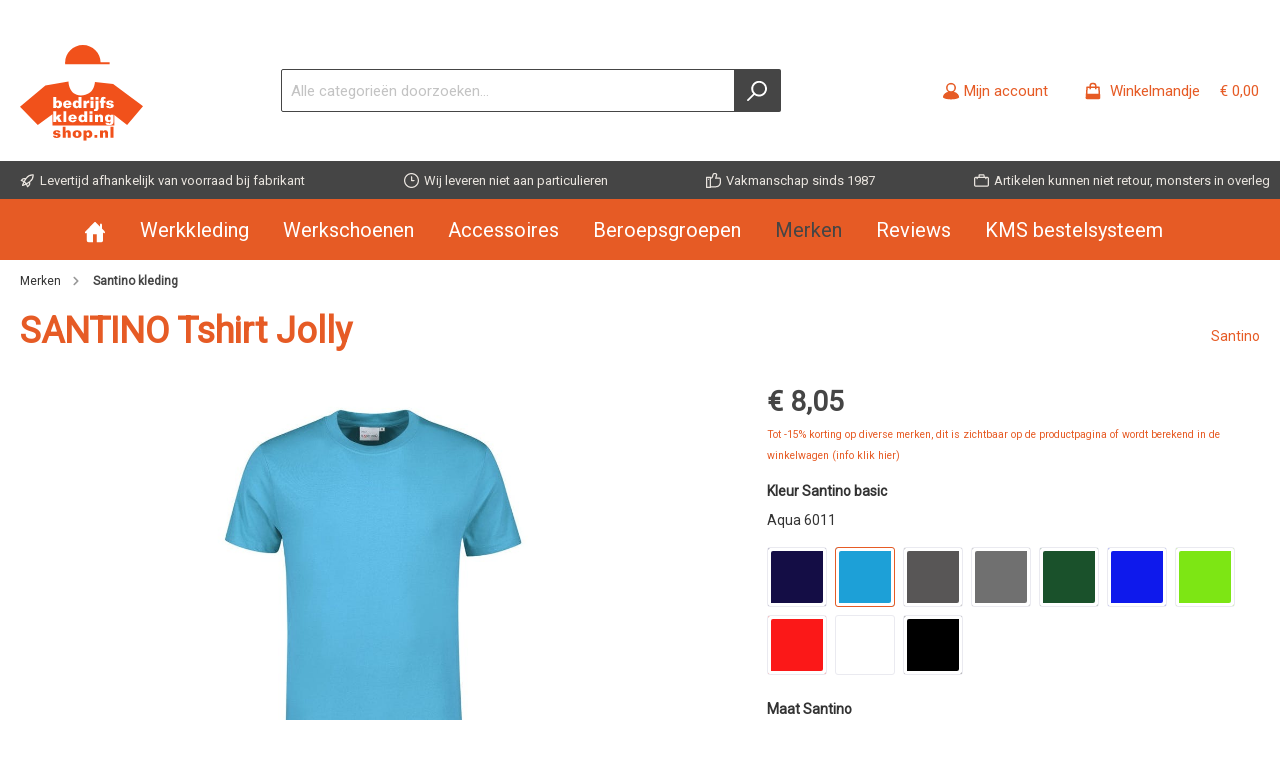

--- FILE ---
content_type: text/html; charset=UTF-8
request_url: https://www.bedrijfskledingshop.nl/santino-tshirt-jolly.10
body_size: 20263
content:

<!DOCTYPE html>

<html lang="nl-NL"
      itemscope="itemscope"
      itemtype="https://schema.org/WebPage">

                            
    <head>
                		                                <meta charset="utf-8">
            
            <script>
            let gtmIsTrackingProductClicks = Boolean(1), gtmContainerId = 'GTM-TQF35DL', hasSWConsentSupport = Boolean(Number(0));
            window.wbmScriptIsSet = false;
        </script>
        <script type="text/javascript">
            window.dataLayer = window.dataLayer || [];
            window.dataLayer.push({"ecommerce":{"currencyCode":"EUR","detail":{"actionField":{"list":"T-shirts"},"products":[{"category":"T-shirts","price":8.0500000000000007,"brand":"Santino","id":"santino-tshirt-jolly.10","name":"SANTINO Tshirt Jolly","variant":""}]}},"google_tag_params":{"ecomm_prodid":"santino-tshirt-jolly.10","ecomm_pagetype":"product"}});

                    </script>                <!-- WbmTagManagerEcomm Head Snippet Start -->
        <script id="wbmTagManger" type="text/javascript">
            function getCookie(name) {
                var cookieMatch = document.cookie.match(name + '=(.*?)(;|$)');
                return cookieMatch && decodeURI(cookieMatch[1]);
            }

            var gtmCookieSet = getCookie('wbm-tagmanager-enabled');
            
            var googleTag = function(w,d,s,l,i){w[l]=w[l]||[];w[l].push({'gtm.start':new Date().getTime(),event:'gtm.js'});var f=d.getElementsByTagName(s)[0],j=d.createElement(s),dl=l!='dataLayer'?'&l='+l:'';j.async=true;j.src='https://www.googletagmanager.com/gtm.js?id='+i+dl+'';f.parentNode.insertBefore(j,f);};
            

            if (hasSWConsentSupport && gtmCookieSet === null) {
                window.wbmGoogleTagmanagerId = gtmContainerId;
                window.wbmScriptIsSet = false;
                window.googleTag = googleTag;
            } else {
                window.wbmScriptIsSet = true;
                googleTag(window, document, 'script', 'dataLayer', gtmContainerId);
                googleTag = null;
            }
        </script><!-- WbmTagManagerEcomm Head Snippet End -->    
                            <meta name="viewport"
                      content="width=device-width, initial-scale=1, shrink-to-fit=no">
            
                            <meta name="author"
                      content=""/>
                <meta name="robots"
                      content="index,follow"/>
                <meta name="revisit-after"
                      content="15 days"/>
                <meta name="keywords"
                      content="santino jolly, jolly santino, t-shirt jolly, vespo jolly, santino-kleding, santino kleding, santino-kleding.nl, bedrijfskledingshop.nl, bedrijfskledingshop, santino, santino-kleding, santino kleding, santino-kleding.nl, bedrijfskledingshop.nl, bedrijfskledingshop, bedrijfskleding santino, werkkleding santino"/>
                <meta name="description"
                      content="Santino T-shirt Jolly. Vanaf 1 stuks te bestellen. Snelle levering, ook voor borduren en bedrukken. Online kopen Bedrijfskledingshop.nl"/>
            
                <meta property="og:type"
          content="product"/>
    <meta property="og:site_name"
          content="Bedrijfskledingshop"/>
    <meta property="og:url"
          content="https://www.bedrijfskledingshop.nl/santino-tshirt-jolly.10"/>
    <meta property="og:title"
          content="Santino Jolly T-shirt - 2% betalingskorting"/>

    <meta property="og:description"
          content="Santino T-shirt Jolly. Vanaf 1 stuks te bestellen. Snelle levering, ook voor borduren en bedrukken. Online kopen Bedrijfskledingshop.nl"/>
    <meta property="og:image"
          content="https://bedrijfskledingshop-images.imgix.net/media/37/eb/94/1619734800/santino-tshirt-jolly.png?w=3000&amp;h=&amp;fit=clip&amp;fill=solid&amp;fill-color=ffffff&amp;lossless=1&amp;auto=compress"/>

            <meta property="product:brand"
              content="Santino"/>
    
            <meta property="product:price:amount"
          content="8.05"/>
    <meta property="product:price:currency"
          content="EUR"/>
    <meta property="product:product_link"
          content="https://www.bedrijfskledingshop.nl/santino-tshirt-jolly.10"/>

    <meta name="twitter:card"
          content="product"/>
    <meta name="twitter:site"
          content="Bedrijfskledingshop"/>
    <meta name="twitter:title"
          content="Santino Jolly T-shirt - 2% betalingskorting"/>
    <meta name="twitter:description"
          content="Santino T-shirt Jolly. Vanaf 1 stuks te bestellen. Snelle levering, ook voor borduren en bedrukken. Online kopen Bedrijfskledingshop.nl"/>
    <meta name="twitter:image"
          content="https://bedrijfskledingshop-images.imgix.net/media/37/eb/94/1619734800/santino-tshirt-jolly.png?w=3000&amp;h=&amp;fit=clip&amp;fill=solid&amp;fill-color=ffffff&amp;lossless=1&amp;auto=compress"/>

                            <meta itemprop="copyrightHolder"
                      content="Bedrijfskledingshop"/>
                <meta itemprop="copyrightYear"
                      content=""/>
                <meta itemprop="isFamilyFriendly"
                      content="true"/>
                <meta itemprop="image"
                      content="https://www.bedrijfskledingshop.nl/media/93/98/bc/1626959077/logoBKS.svg"/>
            
                                                

		



    
        

            <script type="text/javascript">document.addEventListener('DOMContentLoaded', function() {
  var jaar = new Date().getFullYear();
  var element = document.querySelector('.footer-copyright');
  if(element) {
      element.textContent = "© " + jaar + " Bedrijfskledingshop";
  }
});
</script>
    
    
                <style>
            .is-tanmar-infinite-scrolling.is-ctl-navigation .pagination-nav, .is-tanmar-infinite-scrolling.is-ctl-search .pagination-nav{
                display: none;
            }
        </style>
    
                    <link rel="shortcut icon"
                  href="https://www.bedrijfskledingshop.nl/media/93/98/bc/1626959077/logoBKS.svg">
        
                                <link rel="apple-touch-icon"
                  sizes="180x180"
                  href="https://www.bedrijfskledingshop.nl/media/93/98/bc/1626959077/logoBKS.svg">
                    
                            
                    <link rel="canonical" href="https://www.bedrijfskledingshop.nl/santino-tshirt-jolly" />
    
            <title>SANTINO Tshirt Jolly</title><meta itemprop="name" content="SANTINO Tshirt Jolly" />
        		                                                                <link rel="stylesheet"
                      href="https://www.bedrijfskledingshop.nl/theme/6710244ea251ef81f7b6a20b70983216/css/all.css?1762953238725528">
                                    

		




        
            
            
        
            <script type="text/javascript" src="https://www.bedrijfskledingshop.nl/~partytown/partytown.js?16952961471424"></script>
                    <script>
        window.features = {"V6_5_0_0":false,"v6.5.0.0":false,"PERFORMANCE_TWEAKS":false,"performance.tweaks":false,"FEATURE_NEXT_1797":false,"feature.next.1797":false,"FEATURE_NEXT_16710":false,"feature.next.16710":false,"FEATURE_NEXT_13810":false,"feature.next.13810":false,"FEATURE_NEXT_13250":false,"feature.next.13250":false,"FEATURE_NEXT_17276":false,"feature.next.17276":false,"FEATURE_NEXT_16151":false,"feature.next.16151":false,"FEATURE_NEXT_16155":false,"feature.next.16155":false,"FEATURE_NEXT_19501":false,"feature.next.19501":false,"FEATURE_NEXT_15053":false,"feature.next.15053":false,"FEATURE_NEXT_18215":false,"feature.next.18215":false,"FEATURE_NEXT_15815":false,"feature.next.15815":false,"FEATURE_NEXT_14699":false,"feature.next.14699":false,"FEATURE_NEXT_15707":false,"feature.next.15707":false,"FEATURE_NEXT_14360":false,"feature.next.14360":false,"FEATURE_NEXT_15172":false,"feature.next.15172":false,"FEATURE_NEXT_14001":false,"feature.next.14001":false,"FEATURE_NEXT_7739":false,"feature.next.7739":false,"FEATURE_NEXT_16200":false,"feature.next.16200":false,"FEATURE_NEXT_13410":false,"feature.next.13410":false,"FEATURE_NEXT_15917":false,"feature.next.15917":false,"FEATURE_NEXT_15957":false,"feature.next.15957":false,"FEATURE_NEXT_13601":false,"feature.next.13601":false,"FEATURE_NEXT_16992":false,"feature.next.16992":false,"FEATURE_NEXT_7530":false,"feature.next.7530":false,"FEATURE_NEXT_16824":false,"feature.next.16824":false,"FEATURE_NEXT_16271":false,"feature.next.16271":false,"FEATURE_NEXT_15381":false,"feature.next.15381":false,"FEATURE_NEXT_17275":false,"feature.next.17275":false,"FEATURE_NEXT_17016":false,"feature.next.17016":false,"FEATURE_NEXT_16236":false,"feature.next.16236":false,"FEATURE_NEXT_16640":false,"feature.next.16640":false,"FEATURE_NEXT_17858":false,"feature.next.17858":false,"FEATURE_NEXT_6758":false,"feature.next.6758":false,"FEATURE_NEXT_19048":false,"feature.next.19048":false,"FEATURE_NEXT_19822":false,"feature.next.19822":false,"FEATURE_NEXT_18129":false,"feature.next.18129":false,"FEATURE_NEXT_19163":false,"feature.next.19163":false,"FEATURE_NEXT_18187":false,"feature.next.18187":false,"FEATURE_NEXT_17978":false,"feature.next.17978":false,"FEATURE_NEXT_11634":false,"feature.next.11634":false,"FEATURE_NEXT_21547":false,"feature.next.21547":false,"FEATURE_NEXT_22900":false,"feature.next.22900":false};
    </script>
        

                                                        
            <script>
                                    window.gtagActive = true;
                    window.gtagURL = 'https://www.googletagmanager.com/gtag/js?id=UA-1127189-1'
                    window.controllerName = 'product';
                    window.actionName = 'index';
                    window.trackOrders = '1';
                    window.gtagTrackingId = 'UA-1127189-1';
                    window.dataLayer = window.dataLayer || [];
                    window.gtagConfig = {
                        'anonymize_ip': '',
                        'cookie_domain': 'none',
                        'cookie_prefix': '_swag_ga',
                    };

                    function gtag() { dataLayer.push(arguments); }
                            </script>

                                        <script id="sw-google-tag-manager-init" type="javascript/blocked">
                                            window.gtagCallback = function gtagCallbackFunction() {}
                                    </script>
                                

    
                            
            
                
        
            </head>

    <body class="is-ctl-product is-act-index themeware twt-bio twt-header-type-1 twt-full-width-boxed is-tanmar-infinite-scrolling ">

                
    
    	
    
						                                <noscript>
                <iframe src="https://www.googletagmanager.com/ns.html?id=GTM-TQF35DL"
                        height="0" width="0" style="display:none;visibility:hidden"></iframe>
            </noscript>
                            <noscript class="noscript-main">
                
    <div role="alert"
         class="alert alert-info alert-has-icon">
                                                                <span class="icon icon-info">
                        <svg xmlns="http://www.w3.org/2000/svg" xmlns:xlink="http://www.w3.org/1999/xlink" width="24" height="24" viewBox="0 0 24 24"><defs><path d="M12 7c.5523 0 1 .4477 1 1s-.4477 1-1 1-1-.4477-1-1 .4477-1 1-1zm1 9c0 .5523-.4477 1-1 1s-1-.4477-1-1v-5c0-.5523.4477-1 1-1s1 .4477 1 1v5zm11-4c0 6.6274-5.3726 12-12 12S0 18.6274 0 12 5.3726 0 12 0s12 5.3726 12 12zM12 2C6.4772 2 2 6.4772 2 12s4.4772 10 10 10 10-4.4772 10-10S17.5228 2 12 2z" id="icons-default-info" /></defs><use xlink:href="#icons-default-info" fill="#758CA3" fill-rule="evenodd" /></svg>
        </span>
                                        
                    <div class="alert-content-container">
                                                    
                                    <div class="alert-content">
                                                    Om alle functies van onze shop te kunnen gebruiken, adviseren wij u om Javascript in uw browser in te schakelen.
                                            </div>
                
                                                                </div>
            </div>
            </noscript>
        

        		
		
		            <header class="header-main">
                                    <div class="container">
                            	
				        					    <div class="top-bar d-none d-lg-block">
        <nav class="top-bar-nav">
            						                                
                

	
            						                                
                

	
                        					
                
    
				
	        </nav>
    </div>


	    
	
    	
				        <div class="row align-items-center header-row">
                            <div class="col-12 col-lg-auto header-logo-col">
                        <div class="header-logo-main">
                    <a class="header-logo-main-link"
               href="/"
               title="Naar de startpagina">
                				                    <picture class="header-logo-picture">
                                                                                
                                                                            
                                                                                    <img src="https://www.bedrijfskledingshop.nl/media/93/98/bc/1626959077/logoBKS.svg"
                                     alt="Naar de startpagina"
                                     class="img-fluid header-logo-main-img"/>
                                                                        </picture>
                
	
					
		            </a>
            </div>
                </div>
            
            	
				                <div class="col-12 order-2 col-sm order-sm-1 header-search-col">
                    <div class="row">
                        <div class="col-sm-auto d-none d-sm-block d-lg-none">
                                                            <div class="nav-main-toggle">
                                                                            <button class="btn nav-main-toggle-btn header-actions-btn"
                                                type="button"
                                                data-offcanvas-menu="true"
                                                aria-label="Menu">
                                            	        <span class="icon icon-stack">
                        <svg xmlns="http://www.w3.org/2000/svg" xmlns:xlink="http://www.w3.org/1999/xlink" width="24" height="24" viewBox="0 0 24 24"><defs><path d="M3 13c-.5523 0-1-.4477-1-1s.4477-1 1-1h18c.5523 0 1 .4477 1 1s-.4477 1-1 1H3zm0-7c-.5523 0-1-.4477-1-1s.4477-1 1-1h18c.5523 0 1 .4477 1 1s-.4477 1-1 1H3zm0 14c-.5523 0-1-.4477-1-1s.4477-1 1-1h18c.5523 0 1 .4477 1 1s-.4477 1-1 1H3z" id="icons-default-stack" /></defs><use xlink:href="#icons-default-stack" fill="#758CA3" fill-rule="evenodd" /></svg>
        </span>
    		<span class="header-nav-main-toggle-label">
		Menu
	</span>
                                        </button>
                                                                    </div>
                                                    </div>
                        <div class="col">
                                <div class="collapse"
         id="searchCollapse">
        <div class="header-search">
            <form action="/search"
                  method="get"
                  data-search-form="true"
                  data-url="/suggest?search="
                  class="header-search-form">
                                    <div class="input-group">
                                                    <input type="search"
                                   name="search"
                                   id="search"
                                   class="form-control header-search-input"
                                   autocomplete="off"
                                   autocapitalize="off"
                                   placeholder="Alle categorieën doorzoeken..."
                                   aria-label="Alle categorieën doorzoeken..."
                                   value=""
                            >
                        
                                                    <div class="input-group-append">
                                <button type="submit"
                                        class="btn header-search-btn"
                                        aria-label="Zoeken">
                                    <span class="header-search-icon">
                                                <span class="icon icon-search">
                        <svg xmlns="http://www.w3.org/2000/svg" xmlns:xlink="http://www.w3.org/1999/xlink" width="24" height="24" viewBox="0 0 24 24"><defs><path d="M10.0944 16.3199 4.707 21.707c-.3905.3905-1.0237.3905-1.4142 0-.3905-.3905-.3905-1.0237 0-1.4142L8.68 14.9056C7.6271 13.551 7 11.8487 7 10c0-4.4183 3.5817-8 8-8s8 3.5817 8 8-3.5817 8-8 8c-1.8487 0-3.551-.627-4.9056-1.6801zM15 16c3.3137 0 6-2.6863 6-6s-2.6863-6-6-6-6 2.6863-6 6 2.6863 6 6 6z" id="icons-default-search" /></defs><use xlink:href="#icons-default-search" fill="#758CA3" fill-rule="evenodd" /></svg>
        </span>
                                        </span>
                                </button>
                            </div>
                                            </div>
                            </form>
        </div>
    </div>
                        </div>
                    </div>
                </div>
            
	
                            <div class="col-12 order-1 col-sm-auto order-sm-2 header-actions-col">
                    <div class="row no-gutters">
                        			
				
																						
			
			<div class="d-block d-sm-none col">
		<div class="menu-button">
							<button class="btn nav-main-toggle-btn header-actions-btn"
						type="button"
						title="Menu"
						data-offcanvas-menu="true"
						aria-label="Menu">
											        <span class="icon icon-stack">
                        <svg xmlns="http://www.w3.org/2000/svg" xmlns:xlink="http://www.w3.org/1999/xlink" width="24" height="24" viewBox="0 0 24 24"><defs><path d="M3 13c-.5523 0-1-.4477-1-1s.4477-1 1-1h18c.5523 0 1 .4477 1 1s-.4477 1-1 1H3zm0-7c-.5523 0-1-.4477-1-1s.4477-1 1-1h18c.5523 0 1 .4477 1 1s-.4477 1-1 1H3zm0 14c-.5523 0-1-.4477-1-1s.4477-1 1-1h18c.5523 0 1 .4477 1 1s-.4477 1-1 1H3z" id="icons-default-stack" /></defs><use xlink:href="#icons-default-stack" fill="#758CA3" fill-rule="evenodd" /></svg>
        </span>
    															<span class="header-nav-main-toggle-label">
						Menu
					</span>
				</button>
					</div>
	</div>

                        		
		
					
					
	<div class="d-sm-none col-auto">
		  <div class="search-toggle">
				<button class="btn header-actions-btn search-toggle-btn js-search-toggle-btn collapsed"
						  type="button"
						  data-toggle="collapse"
						  data-target="#searchCollapse"
						  aria-expanded="false"
						  aria-controls="searchCollapse"
						  aria-label="Zoeken">

										 <span class="header-search-toggle-icon">
						         <span class="icon icon-search">
                        <svg xmlns="http://www.w3.org/2000/svg" xmlns:xlink="http://www.w3.org/1999/xlink" width="24" height="24" viewBox="0 0 24 24"><defs><path d="M10.0944 16.3199 4.707 21.707c-.3905.3905-1.0237.3905-1.4142 0-.3905-.3905-.3905-1.0237 0-1.4142L8.68 14.9056C7.6271 13.551 7 11.8487 7 10c0-4.4183 3.5817-8 8-8s8 3.5817 8 8-3.5817 8-8 8c-1.8487 0-3.551-.627-4.9056-1.6801zM15 16c3.3137 0 6-2.6863 6-6s-2.6863-6-6-6-6 2.6863-6 6 2.6863 6 6 6z" id="icons-default-search" /></defs><use xlink:href="#icons-default-search" fill="#758CA3" fill-rule="evenodd" /></svg>
        </span>
    						         <span class="icon icon-x">
                        <svg xmlns="http://www.w3.org/2000/svg" xmlns:xlink="http://www.w3.org/1999/xlink" width="24" height="24" viewBox="0 0 24 24"><defs><path d="m10.5858 12-7.293-7.2929c-.3904-.3905-.3904-1.0237 0-1.4142.3906-.3905 1.0238-.3905 1.4143 0L12 10.5858l7.2929-7.293c.3905-.3904 1.0237-.3904 1.4142 0 .3905.3906.3905 1.0238 0 1.4143L13.4142 12l7.293 7.2929c.3904.3905.3904 1.0237 0 1.4142-.3906.3905-1.0238.3905-1.4143 0L12 13.4142l-7.2929 7.293c-.3905.3904-1.0237.3904-1.4142 0-.3905-.3906-.3905-1.0238 0-1.4143L10.5858 12z" id="icons-default-x" /></defs><use xlink:href="#icons-default-x" fill="#758CA3" fill-rule="evenodd" /></svg>
        </span>
    					 </span>

										 <span class="header-search-toggle-name">
						Zoeken
					 </span>
				</button>
		  </div>
	 </div>

                        
                                                    <div class="col-auto">
                                <div class="account-menu">
                                        <div class="dropdown">
        					<button class="btn account-menu-btn header-actions-btn" title="Mijn account"
				type="button"
				id="accountWidget"
				data-offcanvas-account-menu="true"
				data-toggle="dropdown"
				aria-haspopup="true"
				aria-expanded="false"
				aria-label="Mijn account"
				title="Mijn account">
						<span class="header-account-icon">
				        <span class="icon icon-avatar">
                        <svg xmlns="http://www.w3.org/2000/svg" xmlns:xlink="http://www.w3.org/1999/xlink" width="24" height="24" viewBox="0 0 24 24"><defs><path d="M12 3C9.7909 3 8 4.7909 8 7c0 2.2091 1.7909 4 4 4 2.2091 0 4-1.7909 4-4 0-2.2091-1.7909-4-4-4zm0-2c3.3137 0 6 2.6863 6 6s-2.6863 6-6 6-6-2.6863-6-6 2.6863-6 6-6zM4 22.099c0 .5523-.4477 1-1 1s-1-.4477-1-1V20c0-2.7614 2.2386-5 5-5h10.0007c2.7614 0 5 2.2386 5 5v2.099c0 .5523-.4477 1-1 1s-1-.4477-1-1V20c0-1.6569-1.3431-3-3-3H7c-1.6569 0-3 1.3431-3 3v2.099z" id="icons-default-avatar" /></defs><use xlink:href="#icons-default-avatar" fill="#758CA3" fill-rule="evenodd" /></svg>
        </span>
    			</span>
						<span class="header-account-name">
				Mijn account
			</span>
								</button>
	
                    <div class="dropdown-menu dropdown-menu-right account-menu-dropdown js-account-menu-dropdown"
                 aria-labelledby="accountWidget">
                

        
                                                        <button class="btn btn-light offcanvas-close js-offcanvas-close btn-block sticky-top">
                                                            <span class="icon icon-x icon-sm">
                        <svg xmlns="http://www.w3.org/2000/svg" xmlns:xlink="http://www.w3.org/1999/xlink" width="24" height="24" viewBox="0 0 24 24"><defs><path d="m10.5858 12-7.293-7.2929c-.3904-.3905-.3904-1.0237 0-1.4142.3906-.3905 1.0238-.3905 1.4143 0L12 10.5858l7.2929-7.293c.3905-.3904 1.0237-.3904 1.4142 0 .3905.3906.3905 1.0238 0 1.4143L13.4142 12l7.293 7.2929c.3904.3905.3904 1.0237 0 1.4142-.3906.3905-1.0238.3905-1.4143 0L12 13.4142l-7.2929 7.293c-.3905.3904-1.0237.3904-1.4142 0-.3905-.3906-.3905-1.0238 0-1.4143L10.5858 12z" id="icons-default-x" /></defs><use xlink:href="#icons-default-x" fill="#758CA3" fill-rule="evenodd" /></svg>
        </span>
                            
                                                    Menu sluiten
                                            </button>
                
    
                    <div class="offcanvas-content-container">
                <div class="account-menu">
                                    <div class="dropdown-header account-menu-header">
                    Mijn account
                </div>
                    
                                    <div class="account-menu-login">
                    <a href="/account/login"
                       title="Aanmelden"
                       class="btn btn-primary account-menu-login-button">
                        Aanmelden
                    </a>

                    <div class="account-menu-register">
                        of <a href="/account/login"
                                                            title="registreren">registreren</a>
                    </div>
                </div>
                    
                    <div class="account-menu-links">
                    <div class="header-account-menu">
        <div class="card account-menu-inner">
                                        
                                                <div class="list-group list-group-flush account-aside-list-group">
                                                                                        <a href="/account"
                                   title="Overzicht"
                                   class="list-group-item list-group-item-action account-aside-item">
                                    Overzicht
                                </a>
                            
                                                            <a href="/account/profile"
                                   title="Persoonlijk profiel"
                                   class="list-group-item list-group-item-action account-aside-item">
                                    Persoonlijk profiel
                                </a>
                            
                                                            <a href="/account/address"
                                   title="Adressen"
                                   class="list-group-item list-group-item-action account-aside-item">
                                    Adressen
                                </a>
                            
                                                            <a href="/account/payment"
                                   title="Betaalwijzen"
                                   class="list-group-item list-group-item-action account-aside-item">
                                    Betaalwijzen
                                </a>
                            
                                                            <a href="/account/order"
                                   title="Bestellingen"
                                   class="list-group-item list-group-item-action account-aside-item">
                                    Bestellingen
                                </a>
                                                    

            <a href="/account/media"
           title="Media"
           class="list-group-item list-group-item-action account-aside-item">
            Media
        </a>
                        </div>
                            
                                                </div>
    </div>
            </div>
            </div>
        </div>
                </div>
            </div>
                                </div>
                            </div>
                        
                        		                                <div class="col-auto">
                                <div class="header-cart"
                                     data-offcanvas-cart="true">
                                    <a class="btn header-cart-btn header-actions-btn"
                                       href="/checkout/cart"
                                       data-cart-widget="true"
                                       title="Winkelmandje -"
                                       aria-label="Winkelmandje -">
                                                    

        <div class="d-flex">
        <span class="header-cart-icon mr-2">
			        <span class="icon icon-bag">
                        <svg xmlns="http://www.w3.org/2000/svg" xmlns:xlink="http://www.w3.org/1999/xlink" width="24" height="24" viewBox="0 0 24 24"><defs><path d="M5.892 3c.5523 0 1 .4477 1 1s-.4477 1-1 1H3.7895a1 1 0 0 0-.9986.9475l-.7895 15c-.029.5515.3946 1.0221.9987 1.0525h17.8102c.5523 0 1-.4477.9986-1.0525l-.7895-15A1 1 0 0 0 20.0208 5H17.892c-.5523 0-1-.4477-1-1s.4477-1 1-1h2.1288c1.5956 0 2.912 1.249 2.9959 2.8423l.7894 15c.0035.0788.0035.0788.0042.1577 0 1.6569-1.3432 3-3 3H3c-.079-.0007-.079-.0007-.1577-.0041-1.6546-.0871-2.9253-1.499-2.8382-3.1536l.7895-15C.8775 4.249 2.1939 3 3.7895 3H5.892zm4 2c0 .5523-.4477 1-1 1s-1-.4477-1-1V3c0-1.6569 1.3432-3 3-3h2c1.6569 0 3 1.3431 3 3v2c0 .5523-.4477 1-1 1s-1-.4477-1-1V3c0-.5523-.4477-1-1-1h-2c-.5523 0-1 .4477-1 1v2z" id="icons-default-bag" /></defs><use xlink:href="#icons-default-bag" fill="#758CA3" fill-rule="evenodd" /></svg>
        </span>
    		</span>

        <div class="d-md-flex align-items-md-end flex-md-column">
            <div>
                                <span class="header-cart-name mr-sm-2">
                    Winkelmandje 
                </span>

                                                    <span class="header-cart-total">
                        € 0,00
                    </span>
                            </div>
                    </div>
    </div>
                                        </a>
                                </div>
                            </div>
                        
                        </div>
                </div>
                    </div>
    
	                    </div>
                            </header>
        

				





	 					
	
	


	
	
	
	

	

		<section class="twt-usp-bar is-header is-small layout-1" data-twt-usps="5">

					<div class="twt-usp-bar-container">
				<div class="twt-usp-bar-items">
					






 



                            
            
                
                                    <div class="twt-usp-bar-item twt-usp-1 item-1">
                    <div class="item-icon">
                        
	        <span class="icon icon-rocket">
                        <svg xmlns="http://www.w3.org/2000/svg" xmlns:xlink="http://www.w3.org/1999/xlink" width="24" height="24" viewBox="0 0 24 24"><defs><path d="M5.2213 14.4042a12.7324 12.7324 0 0 0-3.4638-1.434c-.7541-.1886-1.0142-1.1277-.4646-1.6773l1.8284-1.8284A5 5 0 0 1 6.657 8h2.47l.47-.6462A13 13 0 0 1 20.1107 2H21c.5523 0 1 .4477 1 1v.8893a13 13 0 0 1-5.3538 10.5136l-.4355.3167.2102.8407a5 5 0 0 1-1.3152 4.7482l-2.3986 2.3986c-.5496.5496-1.4887.2895-1.6772-.4646a12.7324 12.7324 0 0 0-1.434-3.4638 41.8718 41.8718 0 0 1-5.2797 2.17c-.7817.2606-1.5255-.4832-1.2649-1.265a41.8718 41.8718 0 0 1 2.17-5.2795zm.9287-1.7747A41.8718 41.8718 0 0 1 7.7358 10h-1.079a3 3 0 0 0-2.1213.8787l-.661.661c.794.2997 1.5546.665 2.2755 1.0898zm8.309 3.33a41.8717 41.8717 0 0 1-3.0885 1.8905 14.7187 14.7187 0 0 1 1.0897 2.2755l1.2313-1.2312a3 3 0 0 0 .789-2.849l-.0214-.0858zm-4.2242.2328a39.8717 39.8717 0 0 0 4.292-2.721l.943-.6859a11 11 0 0 0 4.5296-8.7848A11 11 0 0 0 11.2146 8.53l-.686.9432a39.8717 39.8717 0 0 0-2.721 4.2919 14.762 14.762 0 0 1 2.4272 2.4271zm-1.8172.936a12.7602 12.7602 0 0 0-1.5459-1.5459c-.4347.9-.8358 1.8167-1.202 2.748a39.8718 39.8718 0 0 0 2.7479-1.2021z" id="icons-default-rocket" /></defs><use xlink:href="#icons-default-rocket" fill="#758CA3" fill-rule="evenodd" /></svg>
        </span>
    	                    </div>
                    <div class="item-label">
                        <div class="item-title">Levertijd afhankelijk van voorraad bij fabrikant</div>
                                            </div>
                </div>
                        
                
                                    <div class="twt-usp-bar-item twt-usp-2 item-2">
                    <div class="item-icon">
                        
	        <span class="icon icon-clock">
                        <svg xmlns="http://www.w3.org/2000/svg" xmlns:xlink="http://www.w3.org/1999/xlink" width="24" height="24" viewBox="0 0 24 24"><defs><path d="M13 11V6c0-.5523-.4477-1-1-1s-1 .4477-1 1v6c0 .5523.4477 1 1 1h4c.5523 0 1-.4477 1-1s-.4477-1-1-1h-3zm-1 13C5.3726 24 0 18.6274 0 12S5.3726 0 12 0s12 5.3726 12 12-5.3726 12-12 12zm0-2c5.5228 0 10-4.4772 10-10S17.5228 2 12 2 2 6.4772 2 12s4.4772 10 10 10z" id="icons-default-clock" /></defs><use xlink:href="#icons-default-clock" fill="#758CA3" fill-rule="evenodd" /></svg>
        </span>
    	                    </div>
                    <div class="item-label">
                        <div class="item-title">Wij leveren niet aan particulieren</div>
                                            </div>
                </div>
                        
                
                                    <div class="twt-usp-bar-item twt-usp-3 item-3">
                    <div class="item-icon">
                        
	        <span class="icon icon-thumb-up">
                        <svg xmlns="http://www.w3.org/2000/svg" xmlns:xlink="http://www.w3.org/1999/xlink" width="24" height="24" viewBox="0 0 24 24"><defs><path d="M4 9c.5523 0 1 .4477 1 1s-.4477 1-1 1-1-.4477-1-1 .4477-1 1-1zm4-2h.2457a1 1 0 0 0 .9615-.7253l1.1711-4.0989A3 3 0 0 1 13.263 0h1.76c1.6568 0 3 1.3431 3 3a3 3 0 0 1-.1155.8242L17 7h4c1.6569 0 3 1.3431 3 3v5c0 4.4183-3.5817 8-8 8H8c0 .5523-.4477 1-1 1H1c-.5523 0-1-.4477-1-1V7c0-.5523.4477-1 1-1h6c.5523 0 1 .4477 1 1zM6 8H2v14h4V8zm2 1v12h8c3.3137 0 6-2.6863 6-6v-5c0-.5523-.4477-1-1-1h-6.6515l1.6358-5.7253A1 1 0 0 0 16.0228 3c0-.5523-.4477-1-1-1H13.263a1 1 0 0 0-.9615.7253l-1.1711 4.0989A3 3 0 0 1 8.2457 9H8z" id="icons-default-thumb-up" /></defs><use xlink:href="#icons-default-thumb-up" fill="#758CA3" fill-rule="evenodd" /></svg>
        </span>
    	                    </div>
                    <div class="item-label">
                        <div class="item-title">Vakmanschap sinds 1987 </div>
                                            </div>
                </div>
                        
                
                                    <div class="twt-usp-bar-item twt-usp-4 item-4">
                    <div class="item-icon">
                        
	        <span class="icon icon-briefcase">
                        <svg xmlns="http://www.w3.org/2000/svg" xmlns:xlink="http://www.w3.org/1999/xlink" width="24" height="24" viewBox="0 0 24 24"><defs><path d="M20 8v1c0 .5523-.4477 1-1 1s-1-.4477-1-1V8H6v1c0 .5523-.4477 1-1 1s-1-.4477-1-1V8H3c-.5523 0-1 .4477-1 1v10c0 .5523.4477 1 1 1h18c.5523 0 1-.4477 1-1V9c0-.5523-.4477-1-1-1h-1zM7 6V4c0-1.1046.8954-2 2-2h6c1.1046 0 2 .8954 2 2v2h4c1.6569 0 3 1.3431 3 3v10c0 1.6569-1.3431 3-3 3H3c-1.6569 0-3-1.3431-3-3V9c0-1.6569 1.3431-3 3-3h4zm2 0h6V4H9v2z" id="icons-default-briefcase" /></defs><use xlink:href="#icons-default-briefcase" fill="#758CA3" fill-rule="evenodd" /></svg>
        </span>
    	                    </div>
                    <div class="item-label">
                        <div class="item-title">Artikelen kunnen niet retour, monsters in overleg</div>
                                            </div>
                </div>
                        
        
                
                                    <div class="twt-usp-bar-item twt-usp-5 item-6">
                    <div class="item-icon">
                        
	        <span class="icon icon-headset">
                        <svg xmlns="http://www.w3.org/2000/svg" xmlns:xlink="http://www.w3.org/1999/xlink" width="24" height="24" viewBox="0 0 24 24"><defs><path d="M2 11v4h2v-4H2zm20-2c1.1046 0 2 .8954 2 2v4c0 1.1046-.8954 2-2 2v3c0 1.6569-1.3431 3-3 3h-1c0 .5523-.4477 1-1 1h-2c-.5523 0-1-.4477-1-1v-2c0-.5523.4477-1 1-1h2c.5523 0 1 .4477 1 1h1c.5523 0 1-.4477 1-1v-3c-1.1046 0-2-.8954-2-2v-4c0-1.1046.8954-2 2-2 0-3.866-3.134-7-7-7h-2C7.134 2 4 5.134 4 9c1.1046 0 2 .8954 2 2v4c0 1.1046-.8954 2-2 2H2c-1.1046 0-2-.8954-2-2v-4c0-1.1046.8954-2 2-2 0-4.9706 4.0294-9 9-9h2c4.9706 0 9 4.0294 9 9zm-2 2v4h2v-4h-2z" id="icons-default-headset" /></defs><use xlink:href="#icons-default-headset" fill="#758CA3" fill-rule="evenodd" /></svg>
        </span>
    	                    </div>
                    <div class="item-label">
                        <div class="item-title">Vragen? 050 - 502 06 25</div>
                                            </div>
                </div>
                        				</div>

												
											</div>
		
	</section>
	
        
    
		
										<div class="nav-main">
									<div class="container">

												
												
																			<span id="js-sticky-cart-position" class="d-none"></span>
						
																	</div>

										                    		
				
    <div class="main-navigation"
         id="mainNavigation"
         data-flyout-menu="true">
                    <div class="container">
                                    <nav class="nav main-navigation-menu"
                        itemscope="itemscope"
                        itemtype="http://schema.org/SiteNavigationElement">
                        
                        									 <a class="nav-link main-navigation-link home-link"
				href="/" aria-label="Home" 
				itemprop="url"
				title="Home">
				
										<div class="main-navigation-icon">
						<span itemprop="name">        <span class="icon icon-home">
                        <svg xmlns="http://www.w3.org/2000/svg" xmlns:xlink="http://www.w3.org/1999/xlink" width="24" height="24" viewBox="0 0 24 24"><defs><path d="M13 21v-7c0-1.1046.8954-2 2-2h2c1.1046 0 2 .8954 2 2v7h2.0499v-8.9246L12 7.139l-9 4.909V21h10zm10.0499-8v8c0 1.1046-.8955 2-2 2H3c-1.1046 0-2-.8954-2-2v-7.9986C.4771 13.0008 0 12.5817 0 12V7a1 1 0 0 1 .5211-.8779l11-6a1 1 0 0 1 .9578 0l11 6A1 1 0 0 1 24 7v5c0 .5631-.4472.974-.9501 1zM2 10.3156l9.5211-5.1934a1 1 0 0 1 .9578 0L22 10.3155V7.5936L12 2.1391 2 7.5936v2.7219zM15 14v7h2v-7h-2zm-8-2h2c1.1046 0 2 .8954 2 2v2c0 1.1046-.8954 2-2 2H7c-1.1046 0-2-.8954-2-2v-2c0-1.1046.8954-2 2-2zm0 2v2h2v-2H7z" id="icons-default-home" /></defs><use xlink:href="#icons-default-home" fill="#758CA3" fill-rule="evenodd" /></svg>
        </span>
    </span>
					</div>
							</a>
			
                                                    
                                                                                            
                                                                
                                	
				                                                                            <a class="nav-link main-navigation-link"
                                           href="https://www.bedrijfskledingshop.nl/werkkleding"
                                           itemprop="url"
                                           data-flyout-menu-trigger="567bdc6879b94039bebe10e98cea20ff"                                                                                      title="Werkkleding">
                                            <div class="main-navigation-link-text">
                                                <span itemprop="name">Werkkleding</span>
                                            </div>
                                        </a>
                                                                    
	                                                                                            
                                                                
                                	
				                                                                            <a class="nav-link main-navigation-link"
                                           href="https://www.bedrijfskledingshop.nl/werkschoenen"
                                           itemprop="url"
                                           data-flyout-menu-trigger="4caf1b71aa8848d5b751a0dd0df6faf5"                                                                                      title="Werkschoenen">
                                            <div class="main-navigation-link-text">
                                                <span itemprop="name">Werkschoenen</span>
                                            </div>
                                        </a>
                                                                    
	                                                                                            
                                                                
                                	
				                                                                            <a class="nav-link main-navigation-link"
                                           href="https://www.bedrijfskledingshop.nl/accessoires"
                                           itemprop="url"
                                           data-flyout-menu-trigger="de1544cf07974e8092e30fdddd4a6126"                                                                                      title="Accessoires">
                                            <div class="main-navigation-link-text">
                                                <span itemprop="name">Accessoires</span>
                                            </div>
                                        </a>
                                                                    
	                                                                                            
                                                                
                                	
				                                                                            <a class="nav-link main-navigation-link"
                                           href="https://www.bedrijfskledingshop.nl/Beroepsgroepen/"
                                           itemprop="url"
                                           data-flyout-menu-trigger="f35caa08c4cf4057860843268ab93cb1"                                                                                      title="Beroepsgroepen">
                                            <div class="main-navigation-link-text">
                                                <span itemprop="name">Beroepsgroepen</span>
                                            </div>
                                        </a>
                                                                    
	                                                                                            
                                                                
                                	
				                                                                            <a class="nav-link main-navigation-link active"
                                           href="https://www.bedrijfskledingshop.nl/merken"
                                           itemprop="url"
                                           data-flyout-menu-trigger="b557c970d88443a995b508dc645cd1cb"                                                                                      title="Merken">
                                            <div class="main-navigation-link-text">
                                                <span itemprop="name">Merken</span>
                                            </div>
                                        </a>
                                                                    
	                                                                                            
                                                                
                                	
				                                                                            <a class="nav-link main-navigation-link"
                                           href="https://www.bedrijfskledingshop.nl/Reviews/"
                                           itemprop="url"
                                                                                                                                 title="Reviews">
                                            <div class="main-navigation-link-text">
                                                <span itemprop="name">Reviews</span>
                                            </div>
                                        </a>
                                                                    
	                                                                                            
                                                                
                                	
				                                                                            <a class="nav-link main-navigation-link"
                                           href="https://www.bedrijfskledingshop.nl/kleding-management-systeem"
                                           itemprop="url"
                                                                                                                                 title="KMS bestelsysteem">
                                            <div class="main-navigation-link-text">
                                                <span itemprop="name">KMS bestelsysteem</span>
                                            </div>
                                        </a>
                                                                    
	                                                                        </nav>
                            </div>
        
                                                                                                                                                                                                                                                                                                                                                                                                                        
                                                <div class="navigation-flyouts">
                                                                                                                                                                <div class="navigation-flyout"
                                             data-flyout-menu-id="567bdc6879b94039bebe10e98cea20ff">
                                            <div class="container">
                                                                                                                        <div class="row navigation-flyout-bar">
                            <div class="col">
                    <div class="navigation-flyout-category-link">
                                                                                    <a class="nav-link"
                                   href="https://www.bedrijfskledingshop.nl/werkkleding"
                                   itemprop="url"
                                   title="Werkkleding">
                                                                            Toon alles Werkkleding
                                                <span class="icon icon-arrow-right icon-primary">
                        <svg xmlns="http://www.w3.org/2000/svg" xmlns:xlink="http://www.w3.org/1999/xlink" width="16" height="16" viewBox="0 0 16 16"><defs><path id="icons-solid-arrow-right" d="M6.7071 6.2929c-.3905-.3905-1.0237-.3905-1.4142 0-.3905.3905-.3905 1.0237 0 1.4142l3 3c.3905.3905 1.0237.3905 1.4142 0l3-3c.3905-.3905.3905-1.0237 0-1.4142-.3905-.3905-1.0237-.3905-1.4142 0L9 8.5858l-2.2929-2.293z" /></defs><use transform="rotate(-90 9 8.5)" xlink:href="#icons-solid-arrow-right" fill="#758CA3" fill-rule="evenodd" /></svg>
        </span>
                                                                        </a>
                                                                        </div>
                </div>
            
                            <div class="col-auto">
                    <div class="navigation-flyout-close js-close-flyout-menu">
                                                                                            <span class="icon icon-x">
                        <svg xmlns="http://www.w3.org/2000/svg" xmlns:xlink="http://www.w3.org/1999/xlink" width="24" height="24" viewBox="0 0 24 24"><defs><path d="m10.5858 12-7.293-7.2929c-.3904-.3905-.3904-1.0237 0-1.4142.3906-.3905 1.0238-.3905 1.4143 0L12 10.5858l7.2929-7.293c.3905-.3904 1.0237-.3904 1.4142 0 .3905.3906.3905 1.0238 0 1.4143L13.4142 12l7.293 7.2929c.3904.3905.3904 1.0237 0 1.4142-.3906.3905-1.0238.3905-1.4143 0L12 13.4142l-7.2929 7.293c-.3905.3904-1.0237.3904-1.4142 0-.3905-.3906-.3905-1.0238 0-1.4143L10.5858 12z" id="icons-default-x" /></defs><use xlink:href="#icons-default-x" fill="#758CA3" fill-rule="evenodd" /></svg>
        </span>
                                                                            </div>
                </div>
                    </div>
    
            <div class="row navigation-flyout-content">
                            <div class="col-8 col-xl-9">
                    <div class="navigation-flyout-categories">
                                                        
                    
    
    <div class="row navigation-flyout-categories is-level-0">
                                            
                            <div class="col-4 navigation-flyout-col">
                                                                        <a class="nav-item nav-link navigation-flyout-link is-level-0"
                               href="https://www.bedrijfskledingshop.nl/werkkleding/regenkleding"
                               itemprop="url"
                                                              title="Regenkleding">
                                <span itemprop="name">Regenkleding</span>
                            </a>
                                            
                                                                            
        
    
    <div class="navigation-flyout-categories is-level-1">
            </div>
                                                            </div>
                                                        
                            <div class="col-4 navigation-flyout-col">
                                                                        <a class="nav-item nav-link navigation-flyout-link is-level-0"
                               href="https://www.bedrijfskledingshop.nl/werkkleding/werkbroeken"
                               itemprop="url"
                                                              title="Werkbroeken">
                                <span itemprop="name">Werkbroeken</span>
                            </a>
                                            
                                                                            
        
    
    <div class="navigation-flyout-categories is-level-1">
            </div>
                                                            </div>
                                                        
                            <div class="col-4 navigation-flyout-col">
                                                                        <a class="nav-item nav-link navigation-flyout-link is-level-0"
                               href="https://www.bedrijfskledingshop.nl/werkkleding/overalls"
                               itemprop="url"
                                                              title="Overalls ">
                                <span itemprop="name">Overalls </span>
                            </a>
                                            
                                                                            
        
    
    <div class="navigation-flyout-categories is-level-1">
            </div>
                                                            </div>
                                                        
                            <div class="col-4 navigation-flyout-col">
                                                                        <a class="nav-item nav-link navigation-flyout-link is-level-0"
                               href="https://www.bedrijfskledingshop.nl/werkkleding/jassen-jacks"
                               itemprop="url"
                                                              title="Jassen &amp; Jacks">
                                <span itemprop="name">Jassen &amp; Jacks</span>
                            </a>
                                            
                                                                            
        
    
    <div class="navigation-flyout-categories is-level-1">
                                            
                            <div class="navigation-flyout-col">
                                                                        <a class="nav-item nav-link navigation-flyout-link is-level-1"
                               href="https://www.bedrijfskledingshop.nl/werkkleding/werkjassen/softshell"
                               itemprop="url"
                                                              title="Softshell jassen">
                                <span itemprop="name">Softshell jassen</span>
                            </a>
                                            
                                                                            
        
    
    <div class="navigation-flyout-categories is-level-2">
            </div>
                                                            </div>
                        </div>
                                                            </div>
                                                        
                            <div class="col-4 navigation-flyout-col">
                                                                        <a class="nav-item nav-link navigation-flyout-link is-level-0"
                               href="https://www.bedrijfskledingshop.nl/werkkleding/sweaters-truien"
                               itemprop="url"
                                                              title="Sweaters / Truien">
                                <span itemprop="name">Sweaters / Truien</span>
                            </a>
                                            
                                                                            
        
    
    <div class="navigation-flyout-categories is-level-1">
            </div>
                                                            </div>
                                                        
                            <div class="col-4 navigation-flyout-col">
                                                                        <a class="nav-item nav-link navigation-flyout-link is-level-0"
                               href="https://www.bedrijfskledingshop.nl/werkkleding/industrieel-wasbaar-60-graden"
                               itemprop="url"
                                                              title="Industrieel wasbaar &gt;60 graden">
                                <span itemprop="name">Industrieel wasbaar &gt;60 graden</span>
                            </a>
                                            
                                                                            
        
    
    <div class="navigation-flyout-categories is-level-1">
            </div>
                                                            </div>
                                                        
                            <div class="col-4 navigation-flyout-col">
                                                                        <a class="nav-item nav-link navigation-flyout-link is-level-0"
                               href="https://www.bedrijfskledingshop.nl/werkkleding/bodywarmers"
                               itemprop="url"
                                                              title="Bodywarmers">
                                <span itemprop="name">Bodywarmers</span>
                            </a>
                                            
                                                                            
        
    
    <div class="navigation-flyout-categories is-level-1">
            </div>
                                                            </div>
                                                        
                            <div class="col-4 navigation-flyout-col">
                                                                        <a class="nav-item nav-link navigation-flyout-link is-level-0"
                               href="https://www.bedrijfskledingshop.nl/werkkleding/horecakleding"
                               itemprop="url"
                                                              title="Horecakleding ">
                                <span itemprop="name">Horecakleding </span>
                            </a>
                                            
                                                                            
        
    
    <div class="navigation-flyout-categories is-level-1">
            </div>
                                                            </div>
                                                        
                            <div class="col-4 navigation-flyout-col">
                                                                        <a class="nav-item nav-link navigation-flyout-link is-level-0"
                               href="https://www.bedrijfskledingshop.nl/werkkleding/blouses-overhemden"
                               itemprop="url"
                                                              title="Blouses / Overhemden">
                                <span itemprop="name">Blouses / Overhemden</span>
                            </a>
                                            
                                                                            
        
    
    <div class="navigation-flyout-categories is-level-1">
            </div>
                                                            </div>
                                                        
                            <div class="col-4 navigation-flyout-col">
                                                                        <a class="nav-item nav-link navigation-flyout-link is-level-0"
                               href="https://www.bedrijfskledingshop.nl/werkkleding/vesten"
                               itemprop="url"
                                                              title="Vesten ">
                                <span itemprop="name">Vesten </span>
                            </a>
                                            
                                                                            
        
    
    <div class="navigation-flyout-categories is-level-1">
            </div>
                                                            </div>
                                                        
                            <div class="col-4 navigation-flyout-col">
                                                                        <a class="nav-item nav-link navigation-flyout-link is-level-0"
                               href="https://www.bedrijfskledingshop.nl/Werkkleding/Fleecekleding/"
                               itemprop="url"
                                                              title="Fleecekleding">
                                <span itemprop="name">Fleecekleding</span>
                            </a>
                                            
                                                                            
        
    
    <div class="navigation-flyout-categories is-level-1">
            </div>
                                                            </div>
                                                        
                            <div class="col-4 navigation-flyout-col">
                                                                        <a class="nav-item nav-link navigation-flyout-link is-level-0"
                               href="https://www.bedrijfskledingshop.nl/werkkleding/t-shirts"
                               itemprop="url"
                                                              title="T-shirts">
                                <span itemprop="name">T-shirts</span>
                            </a>
                                            
                                                                            
        
    
    <div class="navigation-flyout-categories is-level-1">
            </div>
                                                            </div>
                                                        
                            <div class="col-4 navigation-flyout-col">
                                                                        <a class="nav-item nav-link navigation-flyout-link is-level-0"
                               href="https://www.bedrijfskledingshop.nl/werkkleding/poloshirts"
                               itemprop="url"
                                                              title="Poloshirts">
                                <span itemprop="name">Poloshirts</span>
                            </a>
                                            
                                                                            
        
    
    <div class="navigation-flyout-categories is-level-1">
            </div>
                                                            </div>
                                                        
                            <div class="col-4 navigation-flyout-col">
                                                                        <a class="nav-item nav-link navigation-flyout-link is-level-0"
                               href="https://www.bedrijfskledingshop.nl/werkkleding/spijkerbroeken"
                               itemprop="url"
                                                              title="Spijkerbroeken">
                                <span itemprop="name">Spijkerbroeken</span>
                            </a>
                                            
                                                                            
        
    
    <div class="navigation-flyout-categories is-level-1">
            </div>
                                                            </div>
                                                        
                            <div class="col-4 navigation-flyout-col">
                                                                        <a class="nav-item nav-link navigation-flyout-link is-level-0"
                               href="https://www.bedrijfskledingshop.nl/werkkleding/thermokleding"
                               itemprop="url"
                                                              title="Thermokleding">
                                <span itemprop="name">Thermokleding</span>
                            </a>
                                            
                                                                            
        
    
    <div class="navigation-flyout-categories is-level-1">
            </div>
                                                            </div>
                                                        
                            <div class="col-4 navigation-flyout-col">
                                                                        <a class="nav-item nav-link navigation-flyout-link is-level-0"
                               href="https://www.bedrijfskledingshop.nl/werkkleding/vlamvertragende-kleding"
                               itemprop="url"
                                                              title="Vlamvertragende kleding">
                                <span itemprop="name">Vlamvertragende kleding</span>
                            </a>
                                            
                                                                            
        
    
    <div class="navigation-flyout-categories is-level-1">
            </div>
                                                            </div>
                                                        
                            <div class="col-4 navigation-flyout-col">
                                                                        <a class="nav-item nav-link navigation-flyout-link is-level-0"
                               href="https://www.bedrijfskledingshop.nl/werkkleding/reflecterende-kleding"
                               itemprop="url"
                                                              title="Reflecterende kleding">
                                <span itemprop="name">Reflecterende kleding</span>
                            </a>
                                            
                                                                            
        
    
    <div class="navigation-flyout-categories is-level-1">
                                            
                            <div class="navigation-flyout-col">
                                                                        <a class="nav-item nav-link navigation-flyout-link is-level-1"
                               href="https://www.bedrijfskledingshop.nl/werkkleding/reflecterende-kleding/goedkope-rwskleding"
                               itemprop="url"
                                                              title="Goedkope RWS werkkleding">
                                <span itemprop="name">Goedkope RWS werkkleding</span>
                            </a>
                                            
                                                                            
        
    
    <div class="navigation-flyout-categories is-level-2">
            </div>
                                                            </div>
                        </div>
                                                            </div>
                                                        
                            <div class="col-4 navigation-flyout-col">
                                                                        <a class="nav-item nav-link navigation-flyout-link is-level-0"
                               href="https://www.bedrijfskledingshop.nl/werkkleding/dameskleding"
                               itemprop="url"
                                                              title="Dameskleding">
                                <span itemprop="name">Dameskleding</span>
                            </a>
                                            
                                                                            
        
    
    <div class="navigation-flyout-categories is-level-1">
            </div>
                                                            </div>
                                                        
                            <div class="col-4 navigation-flyout-col">
                                                                        <a class="nav-item nav-link navigation-flyout-link is-level-0"
                               href="https://www.bedrijfskledingshop.nl/acties/"
                               itemprop="url"
                                                              title="Acties">
                                <span itemprop="name">Acties</span>
                            </a>
                                            
                                                                            
        
    
    <div class="navigation-flyout-categories is-level-1">
            </div>
                                                            </div>
                                                        
                            <div class="col-4 navigation-flyout-col">
                                                                        <a class="nav-item nav-link navigation-flyout-link is-level-0"
                               href="https://www.bedrijfskledingshop.nl/werkkleding/kids"
                               itemprop="url"
                                                              title="Kids">
                                <span itemprop="name">Kids</span>
                            </a>
                                            
                                                                            
        
    
    <div class="navigation-flyout-categories is-level-1">
            </div>
                                                            </div>
                        </div>
                                            </div>
                </div>
            
                                            <div class="col-4 col-xl-3">
                    <div class="navigation-flyout-teaser">
                                                    <a class="navigation-flyout-teaser-image-container"
                               href="https://www.bedrijfskledingshop.nl/werkkleding"
                                                              title="Werkkleding">
                                <img src="[data-uri]"
            data-src="https://bedrijfskledingshop-images.imgix.net/media/61/29/bc/1712040945/poloshirt.jpg?w=3000&amp;h=&amp;fit=clip&amp;fill=solid&amp;fill-color=ffffff&amp;lossless=1&amp;auto=compress"
                                        class="frosh-proc lazyload navigation-flyout-teaser-image"
                                            alt=""
                                            title=""
                                            data-object-fit="cover"
                                            style="aspect-ratio:600/400;"
                                    />                            </a>
                                            </div>
                </div>
                                    </div>
                                                                                                </div>
                                        </div>
                                                                                                                                                                                                            <div class="navigation-flyout"
                                             data-flyout-menu-id="4caf1b71aa8848d5b751a0dd0df6faf5">
                                            <div class="container">
                                                                                                                        <div class="row navigation-flyout-bar">
                            <div class="col">
                    <div class="navigation-flyout-category-link">
                                                                                    <a class="nav-link"
                                   href="https://www.bedrijfskledingshop.nl/werkschoenen"
                                   itemprop="url"
                                   title="Werkschoenen">
                                                                            Toon alles Werkschoenen
                                                <span class="icon icon-arrow-right icon-primary">
                        <svg xmlns="http://www.w3.org/2000/svg" xmlns:xlink="http://www.w3.org/1999/xlink" width="16" height="16" viewBox="0 0 16 16"><defs><path id="icons-solid-arrow-right" d="M6.7071 6.2929c-.3905-.3905-1.0237-.3905-1.4142 0-.3905.3905-.3905 1.0237 0 1.4142l3 3c.3905.3905 1.0237.3905 1.4142 0l3-3c.3905-.3905.3905-1.0237 0-1.4142-.3905-.3905-1.0237-.3905-1.4142 0L9 8.5858l-2.2929-2.293z" /></defs><use transform="rotate(-90 9 8.5)" xlink:href="#icons-solid-arrow-right" fill="#758CA3" fill-rule="evenodd" /></svg>
        </span>
                                                                        </a>
                                                                        </div>
                </div>
            
                            <div class="col-auto">
                    <div class="navigation-flyout-close js-close-flyout-menu">
                                                                                            <span class="icon icon-x">
                        <svg xmlns="http://www.w3.org/2000/svg" xmlns:xlink="http://www.w3.org/1999/xlink" width="24" height="24" viewBox="0 0 24 24"><defs><path d="m10.5858 12-7.293-7.2929c-.3904-.3905-.3904-1.0237 0-1.4142.3906-.3905 1.0238-.3905 1.4143 0L12 10.5858l7.2929-7.293c.3905-.3904 1.0237-.3904 1.4142 0 .3905.3906.3905 1.0238 0 1.4143L13.4142 12l7.293 7.2929c.3904.3905.3904 1.0237 0 1.4142-.3906.3905-1.0238.3905-1.4143 0L12 13.4142l-7.2929 7.293c-.3905.3904-1.0237.3904-1.4142 0-.3905-.3906-.3905-1.0238 0-1.4143L10.5858 12z" id="icons-default-x" /></defs><use xlink:href="#icons-default-x" fill="#758CA3" fill-rule="evenodd" /></svg>
        </span>
                                                                            </div>
                </div>
                    </div>
    
            <div class="row navigation-flyout-content">
                            <div class="col-8 col-xl-9">
                    <div class="navigation-flyout-categories">
                                                        
                    
    
    <div class="row navigation-flyout-categories is-level-0">
                                            
                            <div class="col-4 navigation-flyout-col">
                                                                        <a class="nav-item nav-link navigation-flyout-link is-level-0"
                               href="https://www.bedrijfskledingshop.nl/werkschoenen/damesschoenen"
                               itemprop="url"
                                                              title="Damesschoenen">
                                <span itemprop="name">Damesschoenen</span>
                            </a>
                                            
                                                                            
        
    
    <div class="navigation-flyout-categories is-level-1">
            </div>
                                                            </div>
                                                        
                            <div class="col-4 navigation-flyout-col">
                                                                        <a class="nav-item nav-link navigation-flyout-link is-level-0"
                               href="https://www.bedrijfskledingshop.nl/werkschoenen/werklaarzen"
                               itemprop="url"
                                                              title="Werklaarzen">
                                <span itemprop="name">Werklaarzen</span>
                            </a>
                                            
                                                                            
        
    
    <div class="navigation-flyout-categories is-level-1">
            </div>
                                                            </div>
                                                        
                            <div class="col-4 navigation-flyout-col">
                                                                        <a class="nav-item nav-link navigation-flyout-link is-level-0"
                               href="https://www.bedrijfskledingshop.nl/werkschoenen/hoge-werkschoenen"
                               itemprop="url"
                                                              title="Hoge werkschoenen">
                                <span itemprop="name">Hoge werkschoenen</span>
                            </a>
                                            
                                                                            
        
    
    <div class="navigation-flyout-categories is-level-1">
            </div>
                                                            </div>
                                                        
                            <div class="col-4 navigation-flyout-col">
                                                                        <a class="nav-item nav-link navigation-flyout-link is-level-0"
                               href="https://www.bedrijfskledingshop.nl/werkschoenen/lage-werkschoenen"
                               itemprop="url"
                                                              title="Lage werkschoenen">
                                <span itemprop="name">Lage werkschoenen</span>
                            </a>
                                            
                                                                            
        
    
    <div class="navigation-flyout-categories is-level-1">
            </div>
                                                            </div>
                                                        
                            <div class="col-4 navigation-flyout-col">
                                                                        <a class="nav-item nav-link navigation-flyout-link is-level-0"
                               href="https://www.bedrijfskledingshop.nl/werkschoenen/s3-werkschoenen"
                               itemprop="url"
                                                              title="S3 Werkschoenen">
                                <span itemprop="name">S3 Werkschoenen</span>
                            </a>
                                            
                                                                            
        
    
    <div class="navigation-flyout-categories is-level-1">
            </div>
                                                            </div>
                                                        
                            <div class="col-4 navigation-flyout-col">
                                                                        <a class="nav-item nav-link navigation-flyout-link is-level-0"
                               href="https://www.bedrijfskledingshop.nl/werkschoenen/s2-werkschoenen"
                               itemprop="url"
                                                              title="S2 werkschoenen">
                                <span itemprop="name">S2 werkschoenen</span>
                            </a>
                                            
                                                                            
        
    
    <div class="navigation-flyout-categories is-level-1">
            </div>
                                                            </div>
                                                        
                            <div class="col-4 navigation-flyout-col">
                                                                        <a class="nav-item nav-link navigation-flyout-link is-level-0"
                               href="https://www.bedrijfskledingshop.nl/werkschoenen/s1-werkschoenen"
                               itemprop="url"
                                                              title="S1 werkschoenen">
                                <span itemprop="name">S1 werkschoenen</span>
                            </a>
                                            
                                                                            
        
    
    <div class="navigation-flyout-categories is-level-1">
            </div>
                                                            </div>
                                                        
                            <div class="col-4 navigation-flyout-col">
                                                                        <a class="nav-item nav-link navigation-flyout-link is-level-0"
                               href="https://www.bedrijfskledingshop.nl/werkschoenen/veiligheid-sneakers"
                               itemprop="url"
                                                              title="Veiligheidssneakers ">
                                <span itemprop="name">Veiligheidssneakers </span>
                            </a>
                                            
                                                                            
        
    
    <div class="navigation-flyout-categories is-level-1">
            </div>
                                                            </div>
                        </div>
                                            </div>
                </div>
            
                                            <div class="col-4 col-xl-3">
                    <div class="navigation-flyout-teaser">
                                                    <a class="navigation-flyout-teaser-image-container"
                               href="https://www.bedrijfskledingshop.nl/werkschoenen"
                                                              title="Werkschoenen">
                                <img src="[data-uri]"
            data-src="https://bedrijfskledingshop-images.imgix.net/media/d0/1a/c1/1712041864/BESTBOY231-BLK-1.jpg?w=3000&amp;h=&amp;fit=clip&amp;fill=solid&amp;fill-color=ffffff&amp;lossless=1&amp;auto=compress"
                                        class="frosh-proc lazyload navigation-flyout-teaser-image"
                                            alt=""
                                            title=""
                                            data-object-fit="cover"
                                            style="aspect-ratio:2000/1124;"
                                    />                            </a>
                                            </div>
                </div>
                                    </div>
                                                                                                </div>
                                        </div>
                                                                                                                                                                                                            <div class="navigation-flyout"
                                             data-flyout-menu-id="de1544cf07974e8092e30fdddd4a6126">
                                            <div class="container">
                                                                                                                        <div class="row navigation-flyout-bar">
                            <div class="col">
                    <div class="navigation-flyout-category-link">
                                                                                    <a class="nav-link"
                                   href="https://www.bedrijfskledingshop.nl/accessoires"
                                   itemprop="url"
                                   title="Accessoires">
                                                                            Toon alles Accessoires
                                                <span class="icon icon-arrow-right icon-primary">
                        <svg xmlns="http://www.w3.org/2000/svg" xmlns:xlink="http://www.w3.org/1999/xlink" width="16" height="16" viewBox="0 0 16 16"><defs><path id="icons-solid-arrow-right" d="M6.7071 6.2929c-.3905-.3905-1.0237-.3905-1.4142 0-.3905.3905-.3905 1.0237 0 1.4142l3 3c.3905.3905 1.0237.3905 1.4142 0l3-3c.3905-.3905.3905-1.0237 0-1.4142-.3905-.3905-1.0237-.3905-1.4142 0L9 8.5858l-2.2929-2.293z" /></defs><use transform="rotate(-90 9 8.5)" xlink:href="#icons-solid-arrow-right" fill="#758CA3" fill-rule="evenodd" /></svg>
        </span>
                                                                        </a>
                                                                        </div>
                </div>
            
                            <div class="col-auto">
                    <div class="navigation-flyout-close js-close-flyout-menu">
                                                                                            <span class="icon icon-x">
                        <svg xmlns="http://www.w3.org/2000/svg" xmlns:xlink="http://www.w3.org/1999/xlink" width="24" height="24" viewBox="0 0 24 24"><defs><path d="m10.5858 12-7.293-7.2929c-.3904-.3905-.3904-1.0237 0-1.4142.3906-.3905 1.0238-.3905 1.4143 0L12 10.5858l7.2929-7.293c.3905-.3904 1.0237-.3904 1.4142 0 .3905.3906.3905 1.0238 0 1.4143L13.4142 12l7.293 7.2929c.3904.3905.3904 1.0237 0 1.4142-.3906.3905-1.0238.3905-1.4143 0L12 13.4142l-7.2929 7.293c-.3905.3904-1.0237.3904-1.4142 0-.3905-.3906-.3905-1.0238 0-1.4143L10.5858 12z" id="icons-default-x" /></defs><use xlink:href="#icons-default-x" fill="#758CA3" fill-rule="evenodd" /></svg>
        </span>
                                                                            </div>
                </div>
                    </div>
    
            <div class="row navigation-flyout-content">
                            <div class="col-8 col-xl-9">
                    <div class="navigation-flyout-categories">
                                                        
                    
    
    <div class="row navigation-flyout-categories is-level-0">
                                            
                            <div class="col-4 navigation-flyout-col">
                                                                        <a class="nav-item nav-link navigation-flyout-link is-level-0"
                               href="https://www.bedrijfskledingshop.nl/accessoires/handschoenen-sjaals"
                               itemprop="url"
                                                              title="Sjaals / Fleecedekens / Strandlakens">
                                <span itemprop="name">Sjaals / Fleecedekens / Strandlakens</span>
                            </a>
                                            
                                                                            
        
    
    <div class="navigation-flyout-categories is-level-1">
            </div>
                                                            </div>
                                                        
                            <div class="col-4 navigation-flyout-col">
                                                                        <a class="nav-item nav-link navigation-flyout-link is-level-0"
                               href="https://www.bedrijfskledingshop.nl/accessoires/schorten"
                               itemprop="url"
                                                              title="Schorten">
                                <span itemprop="name">Schorten</span>
                            </a>
                                            
                                                                            
        
    
    <div class="navigation-flyout-categories is-level-1">
            </div>
                                                            </div>
                                                        
                            <div class="col-4 navigation-flyout-col">
                                                                        <a class="nav-item nav-link navigation-flyout-link is-level-0"
                               href="https://www.bedrijfskledingshop.nl/accessoires/gereedschapsriem"
                               itemprop="url"
                                                              title="Gereedschapsriem">
                                <span itemprop="name">Gereedschapsriem</span>
                            </a>
                                            
                                                                            
        
    
    <div class="navigation-flyout-categories is-level-1">
            </div>
                                                            </div>
                                                        
                            <div class="col-4 navigation-flyout-col">
                                                                        <a class="nav-item nav-link navigation-flyout-link is-level-0"
                               href="https://www.bedrijfskledingshop.nl/accessoires/riemen-en-bretels"
                               itemprop="url"
                                                              title="Riemen en bretels">
                                <span itemprop="name">Riemen en bretels</span>
                            </a>
                                            
                                                                            
        
    
    <div class="navigation-flyout-categories is-level-1">
            </div>
                                                            </div>
                                                        
                            <div class="col-4 navigation-flyout-col">
                                                                        <a class="nav-item nav-link navigation-flyout-link is-level-0"
                               href="https://www.bedrijfskledingshop.nl/accessoires/kniebeschermers-sokken"
                               itemprop="url"
                                                              title="Kniebeschermers / Sokken">
                                <span itemprop="name">Kniebeschermers / Sokken</span>
                            </a>
                                            
                                                                            
        
    
    <div class="navigation-flyout-categories is-level-1">
            </div>
                                                            </div>
                                                        
                            <div class="col-4 navigation-flyout-col">
                                                                        <a class="nav-item nav-link navigation-flyout-link is-level-0"
                               href="https://www.bedrijfskledingshop.nl/accessoires/petten-mutsen"
                               itemprop="url"
                                                              title="Petten / Mutsen">
                                <span itemprop="name">Petten / Mutsen</span>
                            </a>
                                            
                                                                            
        
    
    <div class="navigation-flyout-categories is-level-1">
            </div>
                                                            </div>
                                                        
                            <div class="col-4 navigation-flyout-col">
                                                                        <a class="nav-item nav-link navigation-flyout-link is-level-0"
                               href="https://www.bedrijfskledingshop.nl/accessoires/materiaaltassen"
                               itemprop="url"
                                                              title="Materiaaltassen">
                                <span itemprop="name">Materiaaltassen</span>
                            </a>
                                            
                                                                            
        
    
    <div class="navigation-flyout-categories is-level-1">
            </div>
                                                            </div>
                        </div>
                                            </div>
                </div>
            
                                            <div class="col-4 col-xl-3">
                    <div class="navigation-flyout-teaser">
                                                    <a class="navigation-flyout-teaser-image-container"
                               href="https://www.bedrijfskledingshop.nl/accessoires"
                                                              title="Accessoires">
                                <img src="[data-uri]"
            data-src="https://bedrijfskledingshop-images.imgix.net/media/2d/b6/33/1712053330/S_Helsinki_Sfeer2-ON1.jpg?w=3000&amp;h=&amp;fit=clip&amp;fill=solid&amp;fill-color=ffffff&amp;lossless=1&amp;auto=compress"
                            data-srcset="https://bedrijfskledingshop-images.imgix.net/media/2d/b6/33/1712053330/S_Helsinki_Sfeer2-ON1.jpg?w=3000&amp;h=&amp;fit=clip&amp;fill=solid&amp;fill-color=ffffff&amp;lossless=1&amp;auto=compress 401w, https://bedrijfskledingshop-images.imgix.net/media/2d/b6/33/1712053330/S_Helsinki_Sfeer2-ON1.jpg?w=400&amp;h=&amp;fit=clip&amp;fill=solid&amp;fill-color=ffffff&amp;lossless=1&amp;auto=compress 400w"
                data-sizes="auto"
                data-aspectratio="600/400"
                data-parent-fit="contain"
                                        class="frosh-proc lazyload navigation-flyout-teaser-image"
                                            alt=""
                                            title=""
                                            data-object-fit="cover"
                                            style="aspect-ratio:600/400;"
                                    />                            </a>
                                            </div>
                </div>
                                    </div>
                                                                                                </div>
                                        </div>
                                                                                                                                                                                                            <div class="navigation-flyout"
                                             data-flyout-menu-id="f35caa08c4cf4057860843268ab93cb1">
                                            <div class="container">
                                                                                                                        <div class="row navigation-flyout-bar">
                            <div class="col">
                    <div class="navigation-flyout-category-link">
                                                                                    <a class="nav-link"
                                   href="https://www.bedrijfskledingshop.nl/Beroepsgroepen/"
                                   itemprop="url"
                                   title="Beroepsgroepen">
                                                                            Toon alles Beroepsgroepen
                                                <span class="icon icon-arrow-right icon-primary">
                        <svg xmlns="http://www.w3.org/2000/svg" xmlns:xlink="http://www.w3.org/1999/xlink" width="16" height="16" viewBox="0 0 16 16"><defs><path id="icons-solid-arrow-right" d="M6.7071 6.2929c-.3905-.3905-1.0237-.3905-1.4142 0-.3905.3905-.3905 1.0237 0 1.4142l3 3c.3905.3905 1.0237.3905 1.4142 0l3-3c.3905-.3905.3905-1.0237 0-1.4142-.3905-.3905-1.0237-.3905-1.4142 0L9 8.5858l-2.2929-2.293z" /></defs><use transform="rotate(-90 9 8.5)" xlink:href="#icons-solid-arrow-right" fill="#758CA3" fill-rule="evenodd" /></svg>
        </span>
                                                                        </a>
                                                                        </div>
                </div>
            
                            <div class="col-auto">
                    <div class="navigation-flyout-close js-close-flyout-menu">
                                                                                            <span class="icon icon-x">
                        <svg xmlns="http://www.w3.org/2000/svg" xmlns:xlink="http://www.w3.org/1999/xlink" width="24" height="24" viewBox="0 0 24 24"><defs><path d="m10.5858 12-7.293-7.2929c-.3904-.3905-.3904-1.0237 0-1.4142.3906-.3905 1.0238-.3905 1.4143 0L12 10.5858l7.2929-7.293c.3905-.3904 1.0237-.3904 1.4142 0 .3905.3906.3905 1.0238 0 1.4143L13.4142 12l7.293 7.2929c.3904.3905.3904 1.0237 0 1.4142-.3906.3905-1.0238.3905-1.4143 0L12 13.4142l-7.2929 7.293c-.3905.3904-1.0237.3904-1.4142 0-.3905-.3906-.3905-1.0238 0-1.4143L10.5858 12z" id="icons-default-x" /></defs><use xlink:href="#icons-default-x" fill="#758CA3" fill-rule="evenodd" /></svg>
        </span>
                                                                            </div>
                </div>
                    </div>
    
            <div class="row navigation-flyout-content">
                            <div class="col-8 col-xl-9">
                    <div class="navigation-flyout-categories">
                                                        
                    
    
    <div class="row navigation-flyout-categories is-level-0">
                                            
                            <div class="col-4 navigation-flyout-col">
                                                                        <a class="nav-item nav-link navigation-flyout-link is-level-0"
                               href="https://www.bedrijfskledingshop.nl/Beroepsgroepen/Stukadoorskleding/"
                               itemprop="url"
                                                              title="Stukadoorskleding">
                                <span itemprop="name">Stukadoorskleding</span>
                            </a>
                                            
                                                                            
        
    
    <div class="navigation-flyout-categories is-level-1">
            </div>
                                                            </div>
                                                        
                            <div class="col-4 navigation-flyout-col">
                                                                        <a class="nav-item nav-link navigation-flyout-link is-level-0"
                               href="https://www.bedrijfskledingshop.nl/Beroepsgroepen/Werkkleding-Bouw/"
                               itemprop="url"
                                                              title="Werkkleding Bouw">
                                <span itemprop="name">Werkkleding Bouw</span>
                            </a>
                                            
                                                                            
        
    
    <div class="navigation-flyout-categories is-level-1">
            </div>
                                                            </div>
                                                        
                            <div class="col-4 navigation-flyout-col">
                                                                        <a class="nav-item nav-link navigation-flyout-link is-level-0"
                               href="https://www.bedrijfskledingshop.nl/Beroepsgroepen/Schilderskleding/"
                               itemprop="url"
                                                              title="Schilderskleding">
                                <span itemprop="name">Schilderskleding</span>
                            </a>
                                            
                                                                            
        
    
    <div class="navigation-flyout-categories is-level-1">
            </div>
                                                            </div>
                                                        
                            <div class="col-4 navigation-flyout-col">
                                                                        <a class="nav-item nav-link navigation-flyout-link is-level-0"
                               href="https://www.bedrijfskledingshop.nl/Beroepsgroepen/Uitzendbureaus/"
                               itemprop="url"
                                                              title="Uitzendbureaus">
                                <span itemprop="name">Uitzendbureaus</span>
                            </a>
                                            
                                                                            
        
    
    <div class="navigation-flyout-categories is-level-1">
            </div>
                                                            </div>
                        </div>
                                            </div>
                </div>
            
                                            <div class="col-4 col-xl-3">
                    <div class="navigation-flyout-teaser">
                                                    <a class="navigation-flyout-teaser-image-container"
                               href="https://www.bedrijfskledingshop.nl/Beroepsgroepen/"
                                                              title="Beroepsgroepen">
                                <img src="[data-uri]"
            data-src="https://bedrijfskledingshop-images.imgix.net/media/51/9c/4e/1684832301/insta.png?w=3000&amp;h=&amp;fit=clip&amp;fill=solid&amp;fill-color=ffffff&amp;lossless=1&amp;auto=compress"
                            data-srcset="https://bedrijfskledingshop-images.imgix.net/media/51/9c/4e/1684832301/insta.png?w=3000&amp;h=&amp;fit=clip&amp;fill=solid&amp;fill-color=ffffff&amp;lossless=1&amp;auto=compress 801w, https://bedrijfskledingshop-images.imgix.net/media/51/9c/4e/1684832301/insta.png?w=800&amp;h=&amp;fit=clip&amp;fill=solid&amp;fill-color=ffffff&amp;lossless=1&amp;auto=compress 800w, https://bedrijfskledingshop-images.imgix.net/media/51/9c/4e/1684832301/insta.png?w=400&amp;h=&amp;fit=clip&amp;fill=solid&amp;fill-color=ffffff&amp;lossless=1&amp;auto=compress 400w"
                data-sizes="auto"
                data-aspectratio="836/480"
                data-parent-fit="contain"
                                        class="frosh-proc lazyload navigation-flyout-teaser-image"
                                            alt=""
                                            title=""
                                            data-object-fit="cover"
                                            style="aspect-ratio:836/480;"
                                    />                            </a>
                                            </div>
                </div>
                                    </div>
                                                                                                </div>
                                        </div>
                                                                                                                                                                                                            <div class="navigation-flyout"
                                             data-flyout-menu-id="b557c970d88443a995b508dc645cd1cb">
                                            <div class="container">
                                                                                                                        <div class="row navigation-flyout-bar">
                            <div class="col">
                    <div class="navigation-flyout-category-link">
                                                                                    <a class="nav-link"
                                   href="https://www.bedrijfskledingshop.nl/merken"
                                   itemprop="url"
                                   title="Merken">
                                                                            Toon alles Merken
                                                <span class="icon icon-arrow-right icon-primary">
                        <svg xmlns="http://www.w3.org/2000/svg" xmlns:xlink="http://www.w3.org/1999/xlink" width="16" height="16" viewBox="0 0 16 16"><defs><path id="icons-solid-arrow-right" d="M6.7071 6.2929c-.3905-.3905-1.0237-.3905-1.4142 0-.3905.3905-.3905 1.0237 0 1.4142l3 3c.3905.3905 1.0237.3905 1.4142 0l3-3c.3905-.3905.3905-1.0237 0-1.4142-.3905-.3905-1.0237-.3905-1.4142 0L9 8.5858l-2.2929-2.293z" /></defs><use transform="rotate(-90 9 8.5)" xlink:href="#icons-solid-arrow-right" fill="#758CA3" fill-rule="evenodd" /></svg>
        </span>
                                                                        </a>
                                                                        </div>
                </div>
            
                            <div class="col-auto">
                    <div class="navigation-flyout-close js-close-flyout-menu">
                                                                                            <span class="icon icon-x">
                        <svg xmlns="http://www.w3.org/2000/svg" xmlns:xlink="http://www.w3.org/1999/xlink" width="24" height="24" viewBox="0 0 24 24"><defs><path d="m10.5858 12-7.293-7.2929c-.3904-.3905-.3904-1.0237 0-1.4142.3906-.3905 1.0238-.3905 1.4143 0L12 10.5858l7.2929-7.293c.3905-.3904 1.0237-.3904 1.4142 0 .3905.3906.3905 1.0238 0 1.4143L13.4142 12l7.293 7.2929c.3904.3905.3904 1.0237 0 1.4142-.3906.3905-1.0238.3905-1.4143 0L12 13.4142l-7.2929 7.293c-.3905.3904-1.0237.3904-1.4142 0-.3905-.3906-.3905-1.0238 0-1.4143L10.5858 12z" id="icons-default-x" /></defs><use xlink:href="#icons-default-x" fill="#758CA3" fill-rule="evenodd" /></svg>
        </span>
                                                                            </div>
                </div>
                    </div>
    
            <div class="row navigation-flyout-content">
                            <div class="col">
                    <div class="navigation-flyout-categories">
                                                        
                    
    
    <div class="row navigation-flyout-categories is-level-0">
                                            
                            <div class="col-3 navigation-flyout-col">
                                                                        <a class="nav-item nav-link navigation-flyout-link is-level-0"
                               href="https://www.bedrijfskledingshop.nl/merken/acode-werkkleding"
                               itemprop="url"
                                                              title="Acode werkkleding">
                                <span itemprop="name">Acode werkkleding</span>
                            </a>
                                            
                                                                            
        
    
    <div class="navigation-flyout-categories is-level-1">
            </div>
                                                            </div>
                                                        
                            <div class="col-3 navigation-flyout-col">
                                                                        <a class="nav-item nav-link navigation-flyout-link is-level-0"
                               href="https://www.bedrijfskledingshop.nl/merken/bestex-werkkleding"
                               itemprop="url"
                                                              title="Bestex werkkleding">
                                <span itemprop="name">Bestex werkkleding</span>
                            </a>
                                            
                                                                            
        
    
    <div class="navigation-flyout-categories is-level-1">
            </div>
                                                            </div>
                                                        
                            <div class="col-3 navigation-flyout-col">
                                                                        <a class="nav-item nav-link navigation-flyout-link is-level-0"
                               href="https://www.bedrijfskledingshop.nl/merken/b-c"
                               itemprop="url"
                                                              title="B&amp;C promowear">
                                <span itemprop="name">B&amp;C promowear</span>
                            </a>
                                            
                                                                            
        
    
    <div class="navigation-flyout-categories is-level-1">
            </div>
                                                            </div>
                                                        
                            <div class="col-3 navigation-flyout-col">
                                                                        <a class="nav-item nav-link navigation-flyout-link is-level-0"
                               href="https://www.bedrijfskledingshop.nl/merken/brams-paris"
                               itemprop="url"
                                                              title="Brams Paris Spijkerbroeken">
                                <span itemprop="name">Brams Paris Spijkerbroeken</span>
                            </a>
                                            
                                                                            
        
    
    <div class="navigation-flyout-categories is-level-1">
            </div>
                                                            </div>
                                                        
                            <div class="col-3 navigation-flyout-col">
                                                                        <a class="nav-item nav-link navigation-flyout-link is-level-0"
                               href="https://www.bedrijfskledingshop.nl/merken/clique"
                               itemprop="url"
                                                              title="Clique promowear">
                                <span itemprop="name">Clique promowear</span>
                            </a>
                                            
                                                                            
        
    
    <div class="navigation-flyout-categories is-level-1">
            </div>
                                                            </div>
                                                        
                            <div class="col-3 navigation-flyout-col">
                                                                        <a class="nav-item nav-link navigation-flyout-link is-level-0"
                               href="https://www.bedrijfskledingshop.nl/merken/fristads-werkkleding"
                               itemprop="url"
                                                              title="Fristads werkkleding">
                                <span itemprop="name">Fristads werkkleding</span>
                            </a>
                                            
                                                                            
        
    
    <div class="navigation-flyout-categories is-level-1">
                                            
                            <div class="navigation-flyout-col">
                                                                        <a class="nav-item nav-link navigation-flyout-link is-level-1"
                               href="https://www.bedrijfskledingshop.nl/merken/fristads/fristads-fusion-collectie"
                               itemprop="url"
                                                              title="Fristads Fusion Collectie">
                                <span itemprop="name">Fristads Fusion Collectie</span>
                            </a>
                                            
                                                                            
        
    
    <div class="navigation-flyout-categories is-level-2">
            </div>
                                                            </div>
                                                        
                            <div class="navigation-flyout-col">
                                                                        <a class="nav-item nav-link navigation-flyout-link is-level-1"
                               href="https://www.bedrijfskledingshop.nl/merken/fristads-werkkleding/fristads-broeken"
                               itemprop="url"
                                                              title="Fristads Broeken">
                                <span itemprop="name">Fristads Broeken</span>
                            </a>
                                            
                                                                            
        
    
    <div class="navigation-flyout-categories is-level-2">
            </div>
                                                            </div>
                                                        
                            <div class="navigation-flyout-col">
                                                                        <a class="nav-item nav-link navigation-flyout-link is-level-1"
                               href="https://www.bedrijfskledingshop.nl/merken/fristads-werkkleding/fristads-jassen"
                               itemprop="url"
                                                              title="Fristads Jassen">
                                <span itemprop="name">Fristads Jassen</span>
                            </a>
                                            
                                                                            
        
    
    <div class="navigation-flyout-categories is-level-2">
            </div>
                                                            </div>
                                                        
                            <div class="navigation-flyout-col">
                                                                        <a class="nav-item nav-link navigation-flyout-link is-level-1"
                               href="https://www.bedrijfskledingshop.nl/merken/fristads-werkkleding/fristads-t-shirts-polo-s-truien"
                               itemprop="url"
                                                              title="Fristads T-shirts, Polo&#039;s &amp; Truien">
                                <span itemprop="name">Fristads T-shirts, Polo&#039;s &amp; Truien</span>
                            </a>
                                            
                                                                            
        
    
    <div class="navigation-flyout-categories is-level-2">
            </div>
                                                            </div>
                                                        
                            <div class="navigation-flyout-col">
                                                                        <a class="nav-item nav-link navigation-flyout-link is-level-1"
                               href="https://www.bedrijfskledingshop.nl/merken/fristads-werkkleding/fristads-overalls"
                               itemprop="url"
                                                              title="Fristads Overalls">
                                <span itemprop="name">Fristads Overalls</span>
                            </a>
                                            
                                                                            
        
    
    <div class="navigation-flyout-categories is-level-2">
            </div>
                                                            </div>
                                                        
                            <div class="navigation-flyout-col">
                                                                        <a class="nav-item nav-link navigation-flyout-link is-level-1"
                               href="https://www.bedrijfskledingshop.nl/merken/fristads-werkkleding/fristads-accessoires"
                               itemprop="url"
                                                              title="Fristads Accessoires">
                                <span itemprop="name">Fristads Accessoires</span>
                            </a>
                                            
                                                                            
        
    
    <div class="navigation-flyout-categories is-level-2">
            </div>
                                                            </div>
                        </div>
                                                            </div>
                                                        
                            <div class="col-3 navigation-flyout-col">
                                                                        <a class="nav-item nav-link navigation-flyout-link is-level-0"
                               href="https://www.bedrijfskledingshop.nl/merken/grisport-veilgheidsschoenen"
                               itemprop="url"
                                                              title="Grisport veilgheidsschoenen">
                                <span itemprop="name">Grisport veilgheidsschoenen</span>
                            </a>
                                            
                                                                            
        
    
    <div class="navigation-flyout-categories is-level-1">
            </div>
                                                            </div>
                                                        
                            <div class="col-3 navigation-flyout-col">
                                                                        <a class="nav-item nav-link navigation-flyout-link is-level-0"
                               href="https://www.bedrijfskledingshop.nl/merken/havep-werkkleding"
                               itemprop="url"
                                                              title="Havep werkkleding">
                                <span itemprop="name">Havep werkkleding</span>
                            </a>
                                            
                                                                            
        
    
    <div class="navigation-flyout-categories is-level-1">
            </div>
                                                            </div>
                                                        
                            <div class="col-3 navigation-flyout-col">
                                                                        <a class="nav-item nav-link navigation-flyout-link is-level-0"
                               href="https://www.bedrijfskledingshop.nl/merken/jobman"
                               itemprop="url"
                                                              title="Jobman">
                                <span itemprop="name">Jobman</span>
                            </a>
                                            
                                                                            
        
    
    <div class="navigation-flyout-categories is-level-1">
            </div>
                                                            </div>
                                                        
                            <div class="col-3 navigation-flyout-col">
                                                                        <a class="nav-item nav-link navigation-flyout-link is-level-0"
                               href="https://www.bedrijfskledingshop.nl/Merken/James-Nicholson/"
                               itemprop="url"
                                                              title="James &amp; Nicholson">
                                <span itemprop="name">James &amp; Nicholson</span>
                            </a>
                                            
                                                                            
        
    
    <div class="navigation-flyout-categories is-level-1">
            </div>
                                                            </div>
                                                        
                            <div class="col-3 navigation-flyout-col">
                                                                        <a class="nav-item nav-link navigation-flyout-link is-level-0"
                               href="https://www.bedrijfskledingshop.nl/Merken/Kariban/"
                               itemprop="url"
                                                              title="Kariban">
                                <span itemprop="name">Kariban</span>
                            </a>
                                            
                                                                            
        
    
    <div class="navigation-flyout-categories is-level-1">
            </div>
                                                            </div>
                                                        
                            <div class="col-3 navigation-flyout-col">
                                                                        <a class="nav-item nav-link navigation-flyout-link is-level-0"
                               href="https://www.bedrijfskledingshop.nl/merken/kummel-overhemden"
                               itemprop="url"
                                                              title="Kummel Overhemden">
                                <span itemprop="name">Kummel Overhemden</span>
                            </a>
                                            
                                                                            
        
    
    <div class="navigation-flyout-categories is-level-1">
            </div>
                                                            </div>
                                                        
                            <div class="col-3 navigation-flyout-col">
                                                                        <a class="nav-item nav-link navigation-flyout-link is-level-0"
                               href="https://www.bedrijfskledingshop.nl/merken/lyngsoe-regenkleding"
                               itemprop="url"
                                                              title="Lyngsoe Regenkleding">
                                <span itemprop="name">Lyngsoe Regenkleding</span>
                            </a>
                                            
                                                                            
        
    
    <div class="navigation-flyout-categories is-level-1">
            </div>
                                                            </div>
                                                        
                            <div class="col-3 navigation-flyout-col">
                                                                        <a class="nav-item nav-link navigation-flyout-link is-level-0"
                               href="https://www.bedrijfskledingshop.nl/merken/safety-jogger-werkschoenen"
                               itemprop="url"
                                                              title="Safety Jogger werkschoenen">
                                <span itemprop="name">Safety Jogger werkschoenen</span>
                            </a>
                                            
                                                                            
        
    
    <div class="navigation-flyout-categories is-level-1">
                                            
                            <div class="navigation-flyout-col">
                                                                        <a class="nav-item nav-link navigation-flyout-link is-level-1"
                               href="https://www.bedrijfskledingshop.nl/Merken/Safety-Jogger-werkschoenen/Safety-Jogger-werkkleding/"
                               itemprop="url"
                                                              title="Safety Jogger werkkleding">
                                <span itemprop="name">Safety Jogger werkkleding</span>
                            </a>
                                            
                                                                            
        
    
    <div class="navigation-flyout-categories is-level-2">
            </div>
                                                            </div>
                        </div>
                                                            </div>
                                                        
                            <div class="col-3 navigation-flyout-col">
                                                                        <a class="nav-item nav-link navigation-flyout-link is-level-0"
                               href="https://www.bedrijfskledingshop.nl/merken/tricorp"
                               itemprop="url"
                                                              title="Tricorp Werkkleding / Premium">
                                <span itemprop="name">Tricorp Werkkleding / Premium</span>
                            </a>
                                            
                                                                            
        
    
    <div class="navigation-flyout-categories is-level-1">
            </div>
                                                            </div>
                                                        
                            <div class="col-3 navigation-flyout-col">
                                                                        <a class="nav-item nav-link navigation-flyout-link is-level-0"
                               href="https://www.bedrijfskledingshop.nl/merken/workman-bedrijfskleding"
                               itemprop="url"
                                                              title="Workman bedrijfskleding">
                                <span itemprop="name">Workman bedrijfskleding</span>
                            </a>
                                            
                                                                            
        
    
    <div class="navigation-flyout-categories is-level-1">
            </div>
                                                            </div>
                                                        
                            <div class="col-3 navigation-flyout-col">
                                                                        <a class="nav-item nav-link navigation-flyout-link is-level-0 active"
                               href="https://www.bedrijfskledingshop.nl/merken/santino-kleding"
                               itemprop="url"
                                                              title="Santino kleding">
                                <span itemprop="name">Santino kleding</span>
                            </a>
                                            
                                                                            
        
    
    <div class="navigation-flyout-categories is-level-1">
            </div>
                                                            </div>
                        </div>
                                            </div>
                </div>
            
                                                </div>
                                                                                                </div>
                                        </div>
                                                                                                                                                                                                                                                                    </div>
                                        </div>

	                
							</div>
		
	
	
		
		

            <div class='alert-container'></div>
<script>

var currentAlertVersion = 2;
var alertEnabled = false;

document.addEventListener('DOMContentLoaded', function() {
    if (alertEnabled) {
        var storedAlertVersion = localStorage.getItem('alertVersion');
        var alertClosed = localStorage.getItem('alertClosed');
        
        if (!storedAlertVersion || parseInt(storedAlertVersion) < currentAlertVersion) {
            localStorage.removeItem('alertClosed');
            alertClosed = null;
        }

        if (!alertClosed) {
            // Show the alert
            var alertHtml = `
                <div class="alert p-4 alert-warning alert-dismissible fade show" role="alert">
                    <center><strong>Let op!</strong> Vanwege het aanhoudende winterweer is er momenteel vertraging in binnenkomende & daarmee ook uitgaande orders. Wij hopen op uw begrip!</center> 
                    <button type="button" class="close" data-dismiss="alert" aria-label="Close">
                        <span aria-hidden="true">&times;</span>
                    </button>
                </div>
            `;
            document.querySelector('.alert-container').innerHTML = alertHtml;

            document.querySelector('.alert .close').addEventListener('click', function() {
                localStorage.setItem('alertClosed', 'true');
                localStorage.setItem('alertVersion', currentAlertVersion.toString());
            });
        }
    }
});

</script>
    

                                    <div class="d-none js-navigation-offcanvas-initial-content">
                                            

        
                                                        <button class="btn btn-light offcanvas-close js-offcanvas-close btn-block sticky-top">
                                                            <span class="icon icon-x icon-sm">
                        <svg xmlns="http://www.w3.org/2000/svg" xmlns:xlink="http://www.w3.org/1999/xlink" width="24" height="24" viewBox="0 0 24 24"><defs><path d="m10.5858 12-7.293-7.2929c-.3904-.3905-.3904-1.0237 0-1.4142.3906-.3905 1.0238-.3905 1.4143 0L12 10.5858l7.2929-7.293c.3905-.3904 1.0237-.3904 1.4142 0 .3905.3906.3905 1.0238 0 1.4143L13.4142 12l7.293 7.2929c.3904.3905.3904 1.0237 0 1.4142-.3906.3905-1.0238.3905-1.4143 0L12 13.4142l-7.2929 7.293c-.3905.3904-1.0237.3904-1.4142 0-.3905-.3906-.3905-1.0238 0-1.4143L10.5858 12z" id="icons-default-x" /></defs><use xlink:href="#icons-default-x" fill="#758CA3" fill-rule="evenodd" /></svg>
        </span>
                            
                                                    Menu sluiten
                                            </button>
                
    
                    <div class="offcanvas-content-container">
                            <nav class="nav navigation-offcanvas-actions">
                                
                
                                
                        </nav>
    

    
    
    <div class="navigation-offcanvas-container js-navigation-offcanvas">
        <div class="navigation-offcanvas-overlay-content js-navigation-offcanvas-overlay-content">
                                <a class="nav-item nav-link is-home-link navigation-offcanvas-link js-navigation-offcanvas-link"
       href="/widgets/menu/offcanvas"
       itemprop="url"
       title="Toon alle categorieën">
                    <span class="navigation-offcanvas-link-icon js-navigation-offcanvas-loading-icon">
                        <span class="icon icon-stack">
                        <svg xmlns="http://www.w3.org/2000/svg" xmlns:xlink="http://www.w3.org/1999/xlink" width="24" height="24" viewBox="0 0 24 24"><defs><path d="M3 13c-.5523 0-1-.4477-1-1s.4477-1 1-1h18c.5523 0 1 .4477 1 1s-.4477 1-1 1H3zm0-7c-.5523 0-1-.4477-1-1s.4477-1 1-1h18c.5523 0 1 .4477 1 1s-.4477 1-1 1H3zm0 14c-.5523 0-1-.4477-1-1s.4477-1 1-1h18c.5523 0 1 .4477 1 1s-.4477 1-1 1H3z" id="icons-default-stack" /></defs><use xlink:href="#icons-default-stack" fill="#758CA3" fill-rule="evenodd" /></svg>
        </span>
                </span>
            <span itemprop="name">
                Toon alle categorieën
            </span>
            </a>

                    <a class="nav-item nav-link navigation-offcanvas-headline"
       href="https://www.bedrijfskledingshop.nl/merken/santino-kleding"
              itemprop="url">
                    <span itemprop="name">
                Santino kleding
            </span>
            </a>

                    
<a class="nav-item nav-link is-back-link navigation-offcanvas-link js-navigation-offcanvas-link"
   href="/widgets/menu/offcanvas?navigationId=b557c970d88443a995b508dc645cd1cb"
   itemprop="url"
   title="Terug">
            <span class="navigation-offcanvas-link-icon js-navigation-offcanvas-loading-icon">
                                    <span class="icon icon-arrow-medium-left icon-sm">
                        <svg xmlns="http://www.w3.org/2000/svg" xmlns:xlink="http://www.w3.org/1999/xlink" width="16" height="16" viewBox="0 0 16 16"><defs><path id="icons-solid-arrow-medium-left" d="M4.7071 5.2929c-.3905-.3905-1.0237-.3905-1.4142 0-.3905.3905-.3905 1.0237 0 1.4142l4 4c.3905.3905 1.0237.3905 1.4142 0l4-4c.3905-.3905.3905-1.0237 0-1.4142-.3905-.3905-1.0237-.3905-1.4142 0L8 8.5858l-3.2929-3.293z" /></defs><use transform="matrix(0 -1 -1 0 16 16)" xlink:href="#icons-solid-arrow-medium-left" fill="#758CA3" fill-rule="evenodd" /></svg>
        </span>
                        </span>

        <span itemprop="name">
            Terug
        </span>
    </a>
            
            <ul class="list-unstyled navigation-offcanvas-list">
                                    <li class="navigation-offcanvas-list-item">
            <a class="nav-item nav-link navigation-offcanvas-link is-current-category"
           href="https://www.bedrijfskledingshop.nl/merken/santino-kleding"
           itemprop="url"
                      title="Santino kleding">
                            <span itemprop="name">
                    Toon Santino kleding
                </span>
                    </a>
    </li>
                
                                            </ul>
        </div>
    </div>
        </div>
                                        </div>
                    
                    <main class="content-main">
                                    <div class="flashbags container">
                                            </div>
                
                                    <div class="container">
                                                    <div class="container-main">
                                                                                        
                                                
                    <nav aria-label="breadcrumb">
                                    <ol class="breadcrumb"
                        itemscope
                        itemtype="https://schema.org/BreadcrumbList">
                                                                                                                    
                                                                    <li class="breadcrumb-item"
                                                                                itemprop="itemListElement"
                                        itemscope
                                        itemtype="https://schema.org/ListItem">
                                                                                    <a href="https://www.bedrijfskledingshop.nl/merken"
                                               class="breadcrumb-link "
                                               title="Merken"
                                                                                              itemprop="item">
                                                <link itemprop="url"
                                                      href="https://www.bedrijfskledingshop.nl/merken"/>
                                                <span class="breadcrumb-title" itemprop="name">Merken</span>
                                            </a>
                                                                                <meta itemprop="position" content="1"/>
                                    </li>
                                
                                                                                                            <div class="breadcrumb-placeholder">
                                                    <span class="icon icon-arrow-medium-right icon-fluid">
                        <svg xmlns="http://www.w3.org/2000/svg" xmlns:xlink="http://www.w3.org/1999/xlink" width="16" height="16" viewBox="0 0 16 16"><defs><path id="icons-solid-arrow-medium-right" d="M4.7071 5.2929c-.3905-.3905-1.0237-.3905-1.4142 0-.3905.3905-.3905 1.0237 0 1.4142l4 4c.3905.3905 1.0237.3905 1.4142 0l4-4c.3905-.3905.3905-1.0237 0-1.4142-.3905-.3905-1.0237-.3905-1.4142 0L8 8.5858l-3.2929-3.293z" /></defs><use transform="rotate(-90 8 8)" xlink:href="#icons-solid-arrow-medium-right" fill="#758CA3" fill-rule="evenodd" /></svg>
        </span>
                                            </div>
                                                                                                                                                                                                                    
                                                                    <li class="breadcrumb-item"
                                        aria-current="page"                                        itemprop="itemListElement"
                                        itemscope
                                        itemtype="https://schema.org/ListItem">
                                                                                    <a href="https://www.bedrijfskledingshop.nl/merken/santino-kleding"
                                               class="breadcrumb-link  is-active"
                                               title="Santino kleding"
                                                                                              itemprop="item">
                                                <link itemprop="url"
                                                      href="https://www.bedrijfskledingshop.nl/merken/santino-kleding"/>
                                                <span class="breadcrumb-title" itemprop="name">Santino kleding</span>
                                            </a>
                                                                                <meta itemprop="position" content="2"/>
                                    </li>
                                
                                                                                                                                                                            </ol>
                            </nav>
                                            
                                    
        <div class="product-detail"
             itemscope
             itemtype="https://schema.org/Product">
                        <script>
document.addEventListener("DOMContentLoaded", function() {
    var target = document.querySelector('.print-position-options');
    
    var observer = new MutationObserver(function(mutations) {
        mutations.forEach(function(mutation) {
            if (!mutation.target.classList.contains('hidden')) {
                var button = document.createElement('button');
                button.className = 'btn btn-primary';
                
                var link = document.createElement('a');
                link.href = 'https://www.bedrijfskledingshop.nl/footer/klantenservice/offertes-leveringen-retourbeleid';
                link.textContent = 'Hoe werkt een offerteaanvraag?';
                link.style.color = 'inherit'; // Zorgt ervoor dat de link dezelfde kleur heeft als de knop
                link.style.textDecoration = 'none'; // Verwijdert de standaard onderstreping van de link
                
                button.appendChild(link);
                target.appendChild(button);
                observer.disconnect(); // Stop observer na toevoegen button
            }
        });
    });
    
    observer.observe(target, { attributes: true, attributeFilter: ['class'] });
});
</script>
    
                                        <div class="product-detail-content">
                                                    <div class="row align-items-center product-detail-headline">
                                            <div class="col product-detail-name-container">
                <div class="block">
                                <h1 class="product-detail-name" itemprop="name">
        SANTINO Tshirt Jolly
    </h1>
    </div>
        </div>
    
                        <div class="col-md-auto product-detail-manufacturer">
                                                            <a href=""
                           class="product-detail-manufacturer-link"
                           rel="noreferrer noopener"
                           target="_blank"
                           title="Santino">
                                                                                                Santino
                                                                                    </a>
                                                </div>
                                        </div>
                        
                        
                                                    <div class="row product-detail-main">
                                			
				                                    <div class="col-lg-7 product-detail-media">
                                                                                                    
    
        
            
    
    
                
    
    <div class="cms-element-">
                    
                
                                    
                                                        
                                    <div class="row gallery-slider-row is-single-image js-gallery-zoom-modal-container"
                                                            data-magnifier="true"
                                                                                        data-magnifier-options='{"keepAspectRatioOnZoom":false}'
                                                        >

                                                    <div class="gallery-slider-col col order-1 order-md-2"
                                 data-zoom-modal="true">
                                                                <div class="base-slider gallery-slider">
                                            
                                                                                                                                            <div class="gallery-slider-single-image is-contain js-magnifier-container" style="min-height: 430px">
                                                                                                            
                                                                                                                                                                            
                                                                                                                                                                            
                                                        <img src="[data-uri]"
            data-src="https://bedrijfskledingshop-images.imgix.net/media/37/eb/94/1619734800/santino-tshirt-jolly.png?w=3000&amp;h=&amp;fit=clip&amp;fill=solid&amp;fill-color=ffffff&amp;lossless=1&amp;auto=compress"
                            data-srcset="https://bedrijfskledingshop-images.imgix.net/media/37/eb/94/1619734800/santino-tshirt-jolly.png?w=3000&amp;h=&amp;fit=clip&amp;fill=solid&amp;fill-color=ffffff&amp;lossless=1&amp;auto=compress 801w, https://bedrijfskledingshop-images.imgix.net/media/37/eb/94/1619734800/santino-tshirt-jolly.png?w=800&amp;h=&amp;fit=clip&amp;fill=solid&amp;fill-color=ffffff&amp;lossless=1&amp;auto=compress 800w, https://bedrijfskledingshop-images.imgix.net/media/37/eb/94/1619734800/santino-tshirt-jolly.png?w=400&amp;h=&amp;fit=clip&amp;fill=solid&amp;fill-color=ffffff&amp;lossless=1&amp;auto=compress 400w"
                data-sizes="auto"
                data-aspectratio="1024/1024"
                data-parent-fit="contain"
                                        class="frosh-proc lazyload img-fluid gallery-slider-image magnifier-image js-magnifier-image"
                                            alt="SANTINO Tshirt Jolly"
                                            title="SANTINO Tshirt Jolly"
                                            data-full-image="https://bedrijfskledingshop-images.imgix.net/media/37/eb/94/1619734800/santino-tshirt-jolly.png?w=3000&amp;h=&amp;fit=clip&amp;fill=solid&amp;fill-color=ffffff&amp;lossless=1&amp;auto=compress"
                                            data-object-fit="contain"
                                            itemprop="image"
                                    content="https://bedrijfskledingshop-images.imgix.net/media/37/eb/94/1619734800/santino-tshirt-jolly.png?w=3000&amp;h=&amp;fit=clip&amp;fill=solid&amp;fill-color=ffffff&amp;lossless=1&amp;auto=compress"
                                            style="aspect-ratio:1024/1024;"
                                    />                                                                                                    </div>
                                                                                                                        

        
                                                                                                                                                </div>
                            </div>
                        
                                                                            
                                                                                    <div class="zoom-modal-wrapper">
                                                                            <div class="modal is-fullscreen zoom-modal js-zoom-modal no-thumbnails"
                                             data-image-zoom-modal="true"
                                             tabindex="-1"
                                             role="dialog">
                                                                                            <div class="modal-dialog"
                                                     role="document">
                                                                                                            <div class="modal-content">
                                                                                                                            <button type="button"
                                                                        class="modal-close close"
                                                                        data-dismiss="modal"
                                                                        aria-label="Close">
                                                                                                                                                                                                                                                                                                <span aria-hidden="true">
                                                                                        <span class="icon icon-x icon-sm">
                        <svg xmlns="http://www.w3.org/2000/svg" xmlns:xlink="http://www.w3.org/1999/xlink" width="24" height="24" viewBox="0 0 24 24"><defs><path d="m10.5858 12-7.293-7.2929c-.3904-.3905-.3904-1.0237 0-1.4142.3906-.3905 1.0238-.3905 1.4143 0L12 10.5858l7.2929-7.293c.3905-.3904 1.0237-.3904 1.4142 0 .3905.3906.3905 1.0238 0 1.4143L13.4142 12l7.293 7.2929c.3904.3905.3904 1.0237 0 1.4142-.3906.3905-1.0238.3905-1.4143 0L12 13.4142l-7.2929 7.293c-.3905.3904-1.0237.3904-1.4142 0-.3905-.3906-.3905-1.0238 0-1.4143L10.5858 12z" id="icons-default-x" /></defs><use xlink:href="#icons-default-x" fill="#758CA3" fill-rule="evenodd" /></svg>
        </span>
                                                                                </span>
                                                                                                                                                                                                            </button>
                                                            
                                                                                                                            <div class="modal-body">

                                                                                                                                            <div class="zoom-modal-actions btn-group"
                                                                             role="group"
                                                                             aria-label="zoom actions">

                                                                                                                                                            <button class="btn btn-light image-zoom-btn js-image-zoom-out">
                                                                                                                                                                                    <span class="icon icon-minus-circle">
                        <svg xmlns="http://www.w3.org/2000/svg" xmlns:xlink="http://www.w3.org/1999/xlink" width="24" height="24" viewBox="0 0 24 24"><defs><path d="M24 12c0 6.6274-5.3726 12-12 12S0 18.6274 0 12 5.3726 0 12 0s12 5.3726 12 12zM12 2C6.4772 2 2 6.4772 2 12s4.4772 10 10 10 10-4.4772 10-10S17.5228 2 12 2zM7 13c-.5523 0-1-.4477-1-1s.4477-1 1-1h10c.5523 0 1 .4477 1 1s-.4477 1-1 1H7z" id="icons-default-minus-circle" /></defs><use xlink:href="#icons-default-minus-circle" fill="#758CA3" fill-rule="evenodd" /></svg>
        </span>
                                                                                                                                                                        </button>
                                                                            
                                                                                                                                                            <button class="btn btn-light image-zoom-btn js-image-zoom-reset">
                                                                                                                                                                                    <span class="icon icon-screen-minimize">
                        <svg xmlns="http://www.w3.org/2000/svg" xmlns:xlink="http://www.w3.org/1999/xlink" width="24" height="24" viewBox="0 0 24 24"><defs><path d="M18.4142 7H22c.5523 0 1 .4477 1 1s-.4477 1-1 1h-6c-.5523 0-1-.4477-1-1V2c0-.5523.4477-1 1-1s1 .4477 1 1v3.5858l5.2929-5.293c.3905-.3904 1.0237-.3904 1.4142 0 .3905.3906.3905 1.0238 0 1.4143L18.4142 7zM17 18.4142V22c0 .5523-.4477 1-1 1s-1-.4477-1-1v-6c0-.5523.4477-1 1-1h6c.5523 0 1 .4477 1 1s-.4477 1-1 1h-3.5858l5.293 5.2929c.3904.3905.3904 1.0237 0 1.4142-.3906.3905-1.0238.3905-1.4143 0L17 18.4142zM7 5.5858V2c0-.5523.4477-1 1-1s1 .4477 1 1v6c0 .5523-.4477 1-1 1H2c-.5523 0-1-.4477-1-1s.4477-1 1-1h3.5858L.2928 1.7071C-.0975 1.3166-.0975.6834.2929.293c.3906-.3905 1.0238-.3905 1.4143 0L7 5.5858zM5.5858 17H2c-.5523 0-1-.4477-1-1s.4477-1 1-1h6c.5523 0 1 .4477 1 1v6c0 .5523-.4477 1-1 1s-1-.4477-1-1v-3.5858l-5.2929 5.293c-.3905.3904-1.0237.3904-1.4142 0-.3905-.3906-.3905-1.0238 0-1.4143L5.5858 17z" id="icons-default-screen-minimize" /></defs><use xlink:href="#icons-default-screen-minimize" fill="#758CA3" fill-rule="evenodd" /></svg>
        </span>
                                                                                                                                                                        </button>
                                                                            
                                                                                                                                                            <button class="btn btn-light image-zoom-btn js-image-zoom-in">
                                                                                                                                                                                    <span class="icon icon-plus-circle">
                        <svg xmlns="http://www.w3.org/2000/svg" xmlns:xlink="http://www.w3.org/1999/xlink" width="24" height="24" viewBox="0 0 24 24"><defs><path d="M11 11V7c0-.5523.4477-1 1-1s1 .4477 1 1v4h4c.5523 0 1 .4477 1 1s-.4477 1-1 1h-4v4c0 .5523-.4477 1-1 1s-1-.4477-1-1v-4H7c-.5523 0-1-.4477-1-1s.4477-1 1-1h4zm1-9C6.4772 2 2 6.4772 2 12s4.4772 10 10 10 10-4.4772 10-10S17.5228 2 12 2zm12 10c0 6.6274-5.3726 12-12 12S0 18.6274 0 12 5.3726 0 12 0s12 5.3726 12 12z" id="icons-default-plus-circle" /></defs><use xlink:href="#icons-default-plus-circle" fill="#758CA3" fill-rule="evenodd" /></svg>
        </span>
                                                                                                                                                                        </button>
                                                                                                                                                    </div>
                                                                    
                                                                                                                                            <div class="gallery-slider"
                                                                             data-gallery-slider-container=true>
                                                                                                                                                                                                                                                                                                                                        <div class="gallery-slider-item">
                                                                                                                                                                                            <div class="image-zoom-container"
                                                                                                     data-image-zoom="true">
                                                                                                                                                                                                            <img src="[data-uri]"
            data-src="https://bedrijfskledingshop-images.imgix.net/media/37/eb/94/1619734800/santino-tshirt-jolly.png?w=3000&amp;h=&amp;fit=clip&amp;fill=solid&amp;fill-color=ffffff&amp;lossless=1&amp;auto=compress"
                            data-srcset="https://bedrijfskledingshop-images.imgix.net/media/37/eb/94/1619734800/santino-tshirt-jolly.png?w=3000&amp;h=&amp;fit=clip&amp;fill=solid&amp;fill-color=ffffff&amp;lossless=1&amp;auto=compress 801w, https://bedrijfskledingshop-images.imgix.net/media/37/eb/94/1619734800/santino-tshirt-jolly.png?w=800&amp;h=&amp;fit=clip&amp;fill=solid&amp;fill-color=ffffff&amp;lossless=1&amp;auto=compress 800w, https://bedrijfskledingshop-images.imgix.net/media/37/eb/94/1619734800/santino-tshirt-jolly.png?w=400&amp;h=&amp;fit=clip&amp;fill=solid&amp;fill-color=ffffff&amp;lossless=1&amp;auto=compress 400w"
                data-sizes="auto"
                data-aspectratio="1024/1024"
                data-parent-fit="contain"
                                        class="frosh-proc lazyload gallery-slider-image js-image-zoom-element js-load-img"
                                            alt="SANTINO Tshirt Jolly"
                                            title="SANTINO Tshirt Jolly"
                                            style="aspect-ratio:1024/1024;"
                                    />                                                                                                                                                                                                    </div>
                                                                                                                                                                                    </div>
                                                                                                                                                                                                                                                                                                                        </div>
                                                                    
                                                                                                                                                                                                                                                                                </div>
                                                            
                                                                                                                    </div>
                                                                                                    </div>
                                                                                    </div>
                                                                    </div>
                                                                        </div>
                
                        </div>


                                                                                    </div>
                                
	
                                                                    <div class="col-lg-5 product-detail-buy">
                                                    <div class="js-magnifier-zoom-image-container">
                                                        <div itemprop="brand" itemtype="https://schema.org/Brand" itemscope>
                        <meta itemprop="name" content="Santino" />
                    </div>
                            
            
                                        
                                        
                                        
                                        
                                        
                            <meta itemprop="releaseDate"
                      content="2026-01-17"/>
                    
                                                    
                
            
        
                    <div itemprop="offers"
                 itemscope
                 itemtype="http://schema.org/Offer">
                                                            <meta itemprop="url"
                              content="https://www.bedrijfskledingshop.nl/santino-tshirt-jolly.10"/>
                    
                                                                            
    
                                            <meta itemprop="priceCurrency"
                              content="EUR"/>
                    
                                                        <div class="product-detail-price-container">
                                        
        
        <meta itemprop="price"
              content="8.05">

                                            
            <p class="product-detail-price">
                € 8,05
            </p>

                                
                                    </div>
                    
    
                                                        <div class="product-detail-tax-container">
                                                                                        
                            <p class="product-detail-tax">
                                                                    <a class="product-detail-tax-link"
                                       href="/widgets/cms/1ed8b5845c6049ccabb3ef7708deb124"
                                       title="Tot -15% korting op diverse merken, dit is zichtbaar op de productpagina of wordt berekend in de winkelwagen (info klik hier)"
                                       data-toggle="modal"
                                       data-url="/widgets/cms/1ed8b5845c6049ccabb3ef7708deb124">
                                        Tot -15% korting op diverse merken, dit is zichtbaar op de productpagina of wordt berekend in de winkelwagen (info klik hier)
                                    </a>
                                                            </p>
                        </div>
                    
    
                    
                                                                
                                        
                                                            <div class="product-detail-configurator-container">
                                <div class="product-detail-configurator">
        
                    <form data-variant-switch="true" data-variant-switch-options="{&quot;url&quot;:&quot;https:\/\/www.bedrijfskledingshop.nl\/detail\/80432b0a814b42358a26da51db0853d6\/switch&quot;}">

                                                    <input type="hidden" name="_csrf_token" value="c90b63000c46c580d69.ErNAZDp8XEXWzUiRtlUqsMCdhaBkIj5Pr4mr2gPMyks.VNo4AU8RCTKyvz2j4BF86ZT84fQyFBM9mOfvvXaapihN2igRDBYbAuX6CQ">
                
                                                                                        <div class="product-detail-configurator-group">
                                                                                                            <div class="product-detail-configurator-group-title">
                                                                                            Kleur Santino basic
                                                                                    </div>
                                    
                                    
                           <p>Aqua 6011</p>
              
     <div class="product-detail-configurator-options">

         
                                       

             
                                                            
                              <div class="product-detail-configurator-option">
                                              <input type="radio"
                                name="c606fe2026b04078ae89670ccb8eec8b"
                                value="19f341b24b3e440aacf69ec27e681768"
                                class="product-detail-configurator-option-input is-combinable"
                                title="c606fe2026b04078ae89670ccb8eec8b-19f341b24b3e440aacf69ec27e681768"
                                id="c606fe2026b04078ae89670ccb8eec8b-19f341b24b3e440aacf69ec27e681768"
                                >

                         
                             <label
                                 class="product-detail-configurator-option-label is-combinable is-display-color"
                                                                                                           style="background-image:                         
        linear-gradient(to bottom right,
            #140d45 49.999%,            #140d45 49.999%        )
"
                                                                  title="Real Navy 6040"
                                 for="c606fe2026b04078ae89670ccb8eec8b-19f341b24b3e440aacf69ec27e681768">

                                                              </label>
                                                               </div>
                      
                                       

                                           
                                                            
                              <div class="product-detail-configurator-option">
                                              <input type="radio"
                                name="c606fe2026b04078ae89670ccb8eec8b"
                                value="ac1982df3d764e239734dfc2700e10ea"
                                class="product-detail-configurator-option-input is-combinable"
                                title="c606fe2026b04078ae89670ccb8eec8b-ac1982df3d764e239734dfc2700e10ea"
                                id="c606fe2026b04078ae89670ccb8eec8b-ac1982df3d764e239734dfc2700e10ea"
                                checked="checked">

                         
                             <label
                                 class="product-detail-configurator-option-label is-combinable is-display-color"
                                                                                                           style="background-image:                         
        linear-gradient(to bottom right,
            #1da0d7 49.999%,            #1da0d7 49.999%        )
"
                                                                  title="Aqua 6011"
                                 for="c606fe2026b04078ae89670ccb8eec8b-ac1982df3d764e239734dfc2700e10ea">

                                                              </label>
                                                               </div>
                      
                                       

             
                                                            
                              <div class="product-detail-configurator-option">
                                              <input type="radio"
                                name="c606fe2026b04078ae89670ccb8eec8b"
                                value="8ec20c13bb8544228239850c0ca9cd22"
                                class="product-detail-configurator-option-input is-combinable"
                                title="c606fe2026b04078ae89670ccb8eec8b-8ec20c13bb8544228239850c0ca9cd22"
                                id="c606fe2026b04078ae89670ccb8eec8b-8ec20c13bb8544228239850c0ca9cd22"
                                >

                         
                             <label
                                 class="product-detail-configurator-option-label is-combinable is-display-color"
                                                                                                           style="background-image:                         
        linear-gradient(to bottom right,
            #585656 49.999%,            #585656 49.999%        )
"
                                                                  title="Graphite 8024"
                                 for="c606fe2026b04078ae89670ccb8eec8b-8ec20c13bb8544228239850c0ca9cd22">

                                                              </label>
                                                               </div>
                      
                                       

             
                                                            
                              <div class="product-detail-configurator-option">
                                              <input type="radio"
                                name="c606fe2026b04078ae89670ccb8eec8b"
                                value="ea1c759beb674408988c5b8df35de7ee"
                                class="product-detail-configurator-option-input is-combinable"
                                title="c606fe2026b04078ae89670ccb8eec8b-ea1c759beb674408988c5b8df35de7ee"
                                id="c606fe2026b04078ae89670ccb8eec8b-ea1c759beb674408988c5b8df35de7ee"
                                >

                         
                             <label
                                 class="product-detail-configurator-option-label is-combinable is-display-color"
                                                                                                           style="background-image:                         
        linear-gradient(to bottom right,
            #707070 49.999%,            #707070 49.999%        )
"
                                                                  title="Dark Grey 8021"
                                 for="c606fe2026b04078ae89670ccb8eec8b-ea1c759beb674408988c5b8df35de7ee">

                                                              </label>
                                                               </div>
                      
                                       

             
                                                            
                              <div class="product-detail-configurator-option">
                                              <input type="radio"
                                name="c606fe2026b04078ae89670ccb8eec8b"
                                value="7a5794bd9fcb44e7a4c79c7031ac83c6"
                                class="product-detail-configurator-option-input is-combinable"
                                title="c606fe2026b04078ae89670ccb8eec8b-7a5794bd9fcb44e7a4c79c7031ac83c6"
                                id="c606fe2026b04078ae89670ccb8eec8b-7a5794bd9fcb44e7a4c79c7031ac83c6"
                                >

                         
                             <label
                                 class="product-detail-configurator-option-label is-combinable is-display-color"
                                                                                                           style="background-image:                         
        linear-gradient(to bottom right,
            #1a512b 49.999%,            #1a512b 49.999%        )
"
                                                                  title="Donker Groen 5013"
                                 for="c606fe2026b04078ae89670ccb8eec8b-7a5794bd9fcb44e7a4c79c7031ac83c6">

                                                              </label>
                                                               </div>
                      
                                       

             
                                                            
                              <div class="product-detail-configurator-option">
                                              <input type="radio"
                                name="c606fe2026b04078ae89670ccb8eec8b"
                                value="6b9c4b5de639405a86d02d684da34dea"
                                class="product-detail-configurator-option-input is-combinable"
                                title="c606fe2026b04078ae89670ccb8eec8b-6b9c4b5de639405a86d02d684da34dea"
                                id="c606fe2026b04078ae89670ccb8eec8b-6b9c4b5de639405a86d02d684da34dea"
                                >

                         
                             <label
                                 class="product-detail-configurator-option-label is-combinable is-display-color"
                                                                                                           style="background-image:                         
        linear-gradient(to bottom right,
            #0e19ec 49.999%,            #0e19ec 49.999%        )
"
                                                                  title="Royal Blue 6016"
                                 for="c606fe2026b04078ae89670ccb8eec8b-6b9c4b5de639405a86d02d684da34dea">

                                                              </label>
                                                               </div>
                      
                                       

             
                                                            
                              <div class="product-detail-configurator-option">
                                              <input type="radio"
                                name="c606fe2026b04078ae89670ccb8eec8b"
                                value="433fc207f6de4f97a4bb26284598d79a"
                                class="product-detail-configurator-option-input is-combinable"
                                title="c606fe2026b04078ae89670ccb8eec8b-433fc207f6de4f97a4bb26284598d79a"
                                id="c606fe2026b04078ae89670ccb8eec8b-433fc207f6de4f97a4bb26284598d79a"
                                >

                         
                             <label
                                 class="product-detail-configurator-option-label is-combinable is-display-color"
                                                                                                           style="background-image:                         
        linear-gradient(to bottom right,
            #7de614 49.999%,            #7de614 49.999%        )
"
                                                                  title="Lime 5016"
                                 for="c606fe2026b04078ae89670ccb8eec8b-433fc207f6de4f97a4bb26284598d79a">

                                                              </label>
                                                               </div>
                      
                                       

             
                                                            
                              <div class="product-detail-configurator-option">
                                              <input type="radio"
                                name="c606fe2026b04078ae89670ccb8eec8b"
                                value="a4032df6815942c4b4a4cc78c0491fba"
                                class="product-detail-configurator-option-input is-combinable"
                                title="c606fe2026b04078ae89670ccb8eec8b-a4032df6815942c4b4a4cc78c0491fba"
                                id="c606fe2026b04078ae89670ccb8eec8b-a4032df6815942c4b4a4cc78c0491fba"
                                >

                         
                             <label
                                 class="product-detail-configurator-option-label is-combinable is-display-color"
                                                                                                           style="background-image:                         
        linear-gradient(to bottom right,
            #fb1818 49.999%,            #fb1818 49.999%        )
"
                                                                  title="Rood 2000"
                                 for="c606fe2026b04078ae89670ccb8eec8b-a4032df6815942c4b4a4cc78c0491fba">

                                                              </label>
                                                               </div>
                      
                                       

             
                                                            
                              <div class="product-detail-configurator-option">
                                              <input type="radio"
                                name="c606fe2026b04078ae89670ccb8eec8b"
                                value="cb6858a1a7e9433bb209cd65f77b2459"
                                class="product-detail-configurator-option-input is-combinable"
                                title="c606fe2026b04078ae89670ccb8eec8b-cb6858a1a7e9433bb209cd65f77b2459"
                                id="c606fe2026b04078ae89670ccb8eec8b-cb6858a1a7e9433bb209cd65f77b2459"
                                >

                         
                             <label
                                 class="product-detail-configurator-option-label is-combinable is-display-color"
                                                                                                           style="background-image:                         
        linear-gradient(to bottom right,
            #ffffff 49.999%,            #ffffff 49.999%        )
"
                                                                  title="Wit 1000"
                                 for="c606fe2026b04078ae89670ccb8eec8b-cb6858a1a7e9433bb209cd65f77b2459">

                                                              </label>
                                                               </div>
                      
                                       

             
                                                            
                              <div class="product-detail-configurator-option">
                                              <input type="radio"
                                name="c606fe2026b04078ae89670ccb8eec8b"
                                value="34642baf698140c3be3cd63a2e052fda"
                                class="product-detail-configurator-option-input is-combinable"
                                title="c606fe2026b04078ae89670ccb8eec8b-34642baf698140c3be3cd63a2e052fda"
                                id="c606fe2026b04078ae89670ccb8eec8b-34642baf698140c3be3cd63a2e052fda"
                                >

                         
                             <label
                                 class="product-detail-configurator-option-label is-combinable is-display-color"
                                                                                                           style="background-image:                         
        linear-gradient(to bottom right,
            #000000 49.999%,            #000000 49.999%        )
"
                                                                  title="Zwart 8000"
                                 for="c606fe2026b04078ae89670ccb8eec8b-34642baf698140c3be3cd63a2e052fda">

                                                              </label>
                                                               </div>
                           </div>
                                                             </div>
                                                                                                <div class="product-detail-configurator-group">
                                                                                                            <div class="product-detail-configurator-group-title">
                                                                                            Maat Santino
                                                                                    </div>
                                    
                                    
                   
     <div class="product-detail-configurator-options">

         
                                       

             
                                                            
                              <div class="product-detail-configurator-option">
                                              <input type="radio"
                                name="363d4464ad5b498d8a1a776d92b1d7d7"
                                value="4ec8e15ee2db4a85b2a3aa1369b35e18"
                                class="product-detail-configurator-option-input is-combinable"
                                title="363d4464ad5b498d8a1a776d92b1d7d7-4ec8e15ee2db4a85b2a3aa1369b35e18"
                                id="363d4464ad5b498d8a1a776d92b1d7d7-4ec8e15ee2db4a85b2a3aa1369b35e18"
                                >

                         
                             <label
                                 class="product-detail-configurator-option-label is-combinable is-display-text"
                                                                  title="S"
                                 for="363d4464ad5b498d8a1a776d92b1d7d7-4ec8e15ee2db4a85b2a3aa1369b35e18">

                                                                                                               S
                                                                                                   </label>
                                                               </div>
                      
                                       

             
                                                            
                              <div class="product-detail-configurator-option">
                                              <input type="radio"
                                name="363d4464ad5b498d8a1a776d92b1d7d7"
                                value="95b4e8d7f3df46a7a4bb9a27cbad19f4"
                                class="product-detail-configurator-option-input is-combinable"
                                title="363d4464ad5b498d8a1a776d92b1d7d7-95b4e8d7f3df46a7a4bb9a27cbad19f4"
                                id="363d4464ad5b498d8a1a776d92b1d7d7-95b4e8d7f3df46a7a4bb9a27cbad19f4"
                                >

                         
                             <label
                                 class="product-detail-configurator-option-label is-combinable is-display-text"
                                                                  title="M"
                                 for="363d4464ad5b498d8a1a776d92b1d7d7-95b4e8d7f3df46a7a4bb9a27cbad19f4">

                                                                                                               M
                                                                                                   </label>
                                                               </div>
                      
                                       

             
                                                            
                              <div class="product-detail-configurator-option">
                                              <input type="radio"
                                name="363d4464ad5b498d8a1a776d92b1d7d7"
                                value="eb1d3e594d194af6beb6292372ad3f92"
                                class="product-detail-configurator-option-input is-combinable"
                                title="363d4464ad5b498d8a1a776d92b1d7d7-eb1d3e594d194af6beb6292372ad3f92"
                                id="363d4464ad5b498d8a1a776d92b1d7d7-eb1d3e594d194af6beb6292372ad3f92"
                                >

                         
                             <label
                                 class="product-detail-configurator-option-label is-combinable is-display-text"
                                                                  title="L"
                                 for="363d4464ad5b498d8a1a776d92b1d7d7-eb1d3e594d194af6beb6292372ad3f92">

                                                                                                               L
                                                                                                   </label>
                                                               </div>
                      
                                       

             
                                                            
                              <div class="product-detail-configurator-option">
                                              <input type="radio"
                                name="363d4464ad5b498d8a1a776d92b1d7d7"
                                value="663a8ef196fc44c79b53003bda547f9e"
                                class="product-detail-configurator-option-input is-combinable"
                                title="363d4464ad5b498d8a1a776d92b1d7d7-663a8ef196fc44c79b53003bda547f9e"
                                id="363d4464ad5b498d8a1a776d92b1d7d7-663a8ef196fc44c79b53003bda547f9e"
                                >

                         
                             <label
                                 class="product-detail-configurator-option-label is-combinable is-display-text"
                                                                  title="XL"
                                 for="363d4464ad5b498d8a1a776d92b1d7d7-663a8ef196fc44c79b53003bda547f9e">

                                                                                                               XL
                                                                                                   </label>
                                                               </div>
                      
                                       

             
                                                            
                              <div class="product-detail-configurator-option">
                                              <input type="radio"
                                name="363d4464ad5b498d8a1a776d92b1d7d7"
                                value="41e9781c2df341c3abf3ad9415158698"
                                class="product-detail-configurator-option-input is-combinable"
                                title="363d4464ad5b498d8a1a776d92b1d7d7-41e9781c2df341c3abf3ad9415158698"
                                id="363d4464ad5b498d8a1a776d92b1d7d7-41e9781c2df341c3abf3ad9415158698"
                                >

                         
                             <label
                                 class="product-detail-configurator-option-label is-combinable is-display-text"
                                                                  title="XXL"
                                 for="363d4464ad5b498d8a1a776d92b1d7d7-41e9781c2df341c3abf3ad9415158698">

                                                                                                               XXL
                                                                                                   </label>
                                                               </div>
                      
                                       

             
                                                            
                              <div class="product-detail-configurator-option">
                                              <input type="radio"
                                name="363d4464ad5b498d8a1a776d92b1d7d7"
                                value="dba875d95d7b48398e114ec0a3c566cd"
                                class="product-detail-configurator-option-input is-combinable"
                                title="363d4464ad5b498d8a1a776d92b1d7d7-dba875d95d7b48398e114ec0a3c566cd"
                                id="363d4464ad5b498d8a1a776d92b1d7d7-dba875d95d7b48398e114ec0a3c566cd"
                                >

                         
                             <label
                                 class="product-detail-configurator-option-label is-combinable is-display-text"
                                                                  title="3XL"
                                 for="363d4464ad5b498d8a1a776d92b1d7d7-dba875d95d7b48398e114ec0a3c566cd">

                                                                                                               3XL
                                                                                                   </label>
                                                               </div>
                      
                                       

             
                                                            
                              <div class="product-detail-configurator-option">
                                              <input type="radio"
                                name="363d4464ad5b498d8a1a776d92b1d7d7"
                                value="7373fe72817241378ac5161a3f16bd6f"
                                class="product-detail-configurator-option-input is-combinable"
                                title="363d4464ad5b498d8a1a776d92b1d7d7-7373fe72817241378ac5161a3f16bd6f"
                                id="363d4464ad5b498d8a1a776d92b1d7d7-7373fe72817241378ac5161a3f16bd6f"
                                >

                         
                             <label
                                 class="product-detail-configurator-option-label is-combinable is-display-text"
                                                                  title="4XL"
                                 for="363d4464ad5b498d8a1a776d92b1d7d7-7373fe72817241378ac5161a3f16bd6f">

                                                                                                               4XL
                                                                                                   </label>
                                                               </div>
                      
                                       

                                           
                                                            
                              <div class="product-detail-configurator-option">
                                              <input type="radio"
                                name="363d4464ad5b498d8a1a776d92b1d7d7"
                                value="46a8669128324c50bc21f27e9e1c626c"
                                class="product-detail-configurator-option-input is-combinable"
                                title="363d4464ad5b498d8a1a776d92b1d7d7-46a8669128324c50bc21f27e9e1c626c"
                                id="363d4464ad5b498d8a1a776d92b1d7d7-46a8669128324c50bc21f27e9e1c626c"
                                checked="checked">

                         
                             <label
                                 class="product-detail-configurator-option-label is-combinable is-display-text"
                                                                  title="5XL"
                                 for="363d4464ad5b498d8a1a776d92b1d7d7-46a8669128324c50bc21f27e9e1c626c">

                                                                                                               5XL
                                                                                                   </label>
                                                               </div>
                      
                                       

             
                                                            
                              <div class="product-detail-configurator-option">
                                              <input type="radio"
                                name="363d4464ad5b498d8a1a776d92b1d7d7"
                                value="60559b05e1674c00a681771a19fe9f0b"
                                class="product-detail-configurator-option-input is-combinable"
                                title="363d4464ad5b498d8a1a776d92b1d7d7-60559b05e1674c00a681771a19fe9f0b"
                                id="363d4464ad5b498d8a1a776d92b1d7d7-60559b05e1674c00a681771a19fe9f0b"
                                >

                         
                             <label
                                 class="product-detail-configurator-option-label is-combinable is-display-text"
                                                                  title="7XL"
                                 for="363d4464ad5b498d8a1a776d92b1d7d7-60559b05e1674c00a681771a19fe9f0b">

                                                                                                               7XL
                                                                                                   </label>
                                                               </div>
                           </div>
                                                             </div>
                                                                        </form>
            </div>
                        </div>
                                    
                                                            <div class="product-detail-form-container">
                                
        
    <form
        id="productDetailPageBuyProductForm"
        action="/checkout/line-item/add"
        method="post"
        class="buy-widget"
        data-add-to-cart="true">

                
                <input type="hidden" name="_csrf_token" value="276ef835b0.SURpxGDbmF-bXY-BhNDGPOHKDD_AJ8ASnnyAeeRUwMc.CBtZqlSSrxL2Nsvo1qGyTLj6aVWuXoFh60_HP7Zt951-dFC9K5nAEq034A">
        

        
        

                <div class="product-detail-configurator-group">
                <p class="product-detail-configurator-group-title">Bedrukking / Borduring ? </p>
                <div id="print-position-switch" class="product-detail-configurator-options">
                    <div class="product-detail-configurator-option">
                        <input class="product-detail-configurator-option-input is-combinable" type="radio" id="no"
                               name="printSwitch"
                               value="no" checked/>
                        <label class="product-detail-configurator-option-label is-combinable is-display-text" for="no">

                            Nee
                        </label>
                    </div>
                    <div class="product-detail-configurator-option">
                        <input class="product-detail-configurator-option-input  is-combinable" type="radio" id="yes"
                               name="printSwitch"
                               value="yes"/>
                        <label class="product-detail-configurator-option-label is-combinable is-display-text" for="yes">
                            Ja
                        </label>
                    </div>
                </div>

                <div class="print-position-options hidden">
                    <div class="print-position-dropdown">
                                                    <label>
                                <input
                                    name="lineItems[06fe77c643ae47de8a2f2a18a25bf852][location_print][]"
                                    class="print-option"
                                    value="1707791f99b14258a60e489d761fe86c"
                                    type="checkbox"/>
                                Borst links
                            </label>
                                                    <label>
                                <input
                                    name="lineItems[06fe77c643ae47de8a2f2a18a25bf852][location_print][]"
                                    class="print-option"
                                    value="64ba2fa6c98844a3a94af5a8793b62df"
                                    type="checkbox"/>
                                Borst rechts
                            </label>
                                                    <label>
                                <input
                                    name="lineItems[06fe77c643ae47de8a2f2a18a25bf852][location_print][]"
                                    class="print-option"
                                    value="a1b9da6de2b04bba8b5bf08733c10b2c"
                                    type="checkbox"/>
                                Mouw links
                            </label>
                                                    <label>
                                <input
                                    name="lineItems[06fe77c643ae47de8a2f2a18a25bf852][location_print][]"
                                    class="print-option"
                                    value="407e8759e67a422ab45ce175635db17a"
                                    type="checkbox"/>
                                Mouw rechts
                            </label>
                                                    <label>
                                <input
                                    name="lineItems[06fe77c643ae47de8a2f2a18a25bf852][location_print][]"
                                    class="print-option"
                                    value="4951e42dd635402da3d4a6cdd1502842"
                                    type="checkbox"/>
                                Rug
                            </label>
                                            </div>

                    <p class="print-position-help-text">Getoonde prijzen zijn excl. druk- en borduurkosten. U geeft enkel de zijdes aan voor het uitwerken van uw offerte. Kies bij het afrekenen voor de betaalmogelijkheid 'Offerte t.b.v. borduring/bedrukking.
Bestaande klanten worden uitgeleverd volgens de werktekening zoals bij ons bekend.</p>
                </div>
            </div>
        


                
        
                                    <div class="form-row buy-widget-container">
                                  <div class="acris-quantity-advanced col-4">
                                                                            <div class="acris-quantity-advanced d-flex flex-wrap h-100 pb-xs-2"
                              data-acris-advanced-quantity="true">
                                                              <div class="acris-quantity-wrapper d-inline-flex justify-content-between"
                                      id="quantityData"
                                      data-maxPurchase="1000000"
                                      data-minPurchase="1"
                                      data-purchaseSteps="1"
                                      data-autoSubmit="0">
                                                                              <button type="button"
                                                 class="btn-secondary acris-quantity-button is-minus flex-column align-content-center"
                                                 aria-label="lineItemBtnMinus[06fe77c643ae47de8a2f2a18a25bf852]">
                                                     <span class="icon icon-minus icon-sm">
                        <svg xmlns="http://www.w3.org/2000/svg" xmlns:xlink="http://www.w3.org/1999/xlink" width="24" height="24" viewBox="0 0 24 24"><defs><path id="icons-default-minus" d="M3 13h18c.5523 0 1-.4477 1-1s-.4477-1-1-1H3c-.5523 0-1 .4477-1 1s.4477 1 1 1z" /></defs><use xlink:href="#icons-default-minus" fill="#758CA3" fill-rule="evenodd" /></svg>
        </span>
                                             </button>
                                                                                                                   <label class="mb-0 btn-lg pl-0 pr-0 pt-0 pb-0">
                                             <input id="lineItems[06fe77c643ae47de8a2f2a18a25bf852][quantity]"
                                                    class="acris-quantity-input h-100"
                                                    name="lineItems[06fe77c643ae47de8a2f2a18a25bf852][quantity]" type="text"
                                                    value="1">
                                         </label>
                                                                                                                   <button type="button"
                                                 class="btn-secondary acris-quantity-button is-plus flex-column align-content-center"
                                                 aria-label="lineItemBtnPlus[06fe77c643ae47de8a2f2a18a25bf852]">
                                                     <span class="icon icon-plus icon-sm">
                        <svg xmlns="http://www.w3.org/2000/svg" xmlns:xlink="http://www.w3.org/1999/xlink" width="24" height="24" viewBox="0 0 24 24"><defs><path d="M11 11V3c0-.5523.4477-1 1-1s1 .4477 1 1v8h8c.5523 0 1 .4477 1 1s-.4477 1-1 1h-8v8c0 .5523-.4477 1-1 1s-1-.4477-1-1v-8H3c-.5523 0-1-.4477-1-1s.4477-1 1-1h8z" id="icons-default-plus" /></defs><use xlink:href="#icons-default-plus" fill="#758CA3" fill-rule="evenodd" /></svg>
        </span>
    </button>
                                                                      </div>
                             
                                                                                                                                                                                          </div>
                                                            </div>
      
                                                                    <input type="hidden"
                               name="redirectTo"
                               value="frontend.detail.page">

                        <input type="hidden"
                               name="redirectParameters"
                               data-redirect-parameters="true"
                               value='{"productId": "06fe77c643ae47de8a2f2a18a25bf852"}'>
                    
                                            <input type="hidden"
                               name="lineItems[06fe77c643ae47de8a2f2a18a25bf852][id]"
                               value="06fe77c643ae47de8a2f2a18a25bf852">
                        <input type="hidden"
                               name="lineItems[06fe77c643ae47de8a2f2a18a25bf852][type]"
                               value="product">
                        <input type="hidden"
                               name="lineItems[06fe77c643ae47de8a2f2a18a25bf852][referencedId]"
                               value="06fe77c643ae47de8a2f2a18a25bf852">
                        <input type="hidden"
                               name="lineItems[06fe77c643ae47de8a2f2a18a25bf852][stackable]"
                               value="1">
                        <input type="hidden"
                               name="lineItems[06fe77c643ae47de8a2f2a18a25bf852][removable]"
                               value="1">
                    
                                            <input type="hidden"
                               name="product-name"
                               value="SANTINO Tshirt Jolly">
                        <input type="hidden"
                               name="brand-name"
                               value="Santino">
                    
                                            <div class="col-8">
                                                                                                                                <button class="btn btn-primary btn-block btn-buy"
                                            title="In het winkelmandje"
                                            aria-label="In het winkelmandje">
                                        In het winkelmandje
                                    </button>
                                                                                    </div>
                                    </div>
                        </form>
                        </div>
                                                </div>
        

        
                            <div class="sizechart">
        <a href=""  data-toggle="modal" data-target="#sizechart06fe77c643ae47de8a2f2a18a25bf852" class="btn btn-secondary">
                    <span class="icon icon-chart-bar icon-dark">
                        <svg xmlns="http://www.w3.org/2000/svg" xmlns:xlink="http://www.w3.org/1999/xlink" width="24" height="24" viewBox="0 0 24 24"><defs><path d="M0 1c0-.5523.4477-1 1-1s1 .4477 1 1v20c0 .5523.4477 1 1 1h20c.5523 0 1 .4477 1 1s-.4477 1-1 1H3c-1.6569 0-3-1.3431-3-3V1zm4 14c0-.5523.4477-1 1-1s1 .4477 1 1v4c0 .5523-.4477 1-1 1s-1-.4477-1-1v-4zm12-9c0-.5523.4477-1 1-1s1 .4477 1 1v13c0 .5523-.4477 1-1 1s-1-.4477-1-1V6zm-4 3c0-.5523.4477-1 1-1s1 .4477 1 1v10c0 .5523-.4477 1-1 1s-1-.4477-1-1V9zm-4 3c0-.5523.4477-1 1-1s1 .4477 1 1v7c0 .5523-.4477 1-1 1s-1-.4477-1-1v-7zm12-9c0-.5523.4477-1 1-1s1 .4477 1 1v16c0 .5523-.4477 1-1 1s-1-.4477-1-1V3z" id="icons-default-chart-bar" /></defs><use xlink:href="#icons-default-chart-bar" fill="#758CA3" fill-rule="evenodd" /></svg>
        </span>
     <strong>Maattabel</strong>
        </a>


        <div class="modal fade" id="sizechart06fe77c643ae47de8a2f2a18a25bf852" role="dialog"  aria-hidden="false">
            <div class="modal-dialog mw-100 mh-100" role="document" style="width:95vw;height:95vh;">
                <div class="modal-content h-100">
                    <div class="modal-header only-close" style="background-color: gainsboro;">
                        <h4> Maattabel </h4>
                        <button
                            type="button"
                            class="modal-close close"
                            data-dismiss="modal"
                            aria-label="Close">
                            <span aria-hidden="true">
                                        <span class="icon icon-x icon-sm">
                        <svg xmlns="http://www.w3.org/2000/svg" xmlns:xlink="http://www.w3.org/1999/xlink" width="24" height="24" viewBox="0 0 24 24"><defs><path d="m10.5858 12-7.293-7.2929c-.3904-.3905-.3904-1.0237 0-1.4142.3906-.3905 1.0238-.3905 1.4143 0L12 10.5858l7.2929-7.293c.3905-.3904 1.0237-.3904 1.4142 0 .3905.3906.3905 1.0238 0 1.4143L13.4142 12l7.293 7.2929c.3904.3905.3904 1.0237 0 1.4142-.3906.3905-1.0238.3905-1.4143 0L12 13.4142l-7.2929 7.293c-.3905.3904-1.0237.3904-1.4142 0-.3905-.3906-.3905-1.0238 0-1.4143L10.5858 12z" id="icons-default-x" /></defs><use xlink:href="#icons-default-x" fill="#758CA3" fill-rule="evenodd" /></svg>
        </span>
                                </span>
                        </button>
                    </div>
                    <div class="h-100 w-100 position-relative">
                                                    <img src="https://bedrijfskledingshop-images.imgix.net/media/1a/2c/8e/1621951372/jolly.png?w=3000&amp;h=&amp;fit=clip&amp;fill=solid&amp;fill-color=ffffff&amp;lossless=1&amp;auto=compress" class="h-100 w-100 position-absolute" alt="image" title="image" style="object-fit:contain;object-position:center;">
                                            </div>
                </div>
            </div>
        </div>
    </div>
        </div>


        
        
                                            </div>
                                                            </div>
                                            </div>
                
                                    <div class="product-detail-tabs">
                            <div class="card card-tabs">
            
                    <div class="product-detail-tabs-content card-body">
                                    <div class="tab-content">
                        		                            <div class="tab-pane fade show active"
                                 id="description-tab-pane"
                                 role="tabpanel"
                                 aria-labelledby="description-tab">
                                

        
                                                        <button class="btn btn-light offcanvas-close js-offcanvas-close btn-block sticky-top">
                                                            <span class="icon icon-x icon-sm">
                        <svg xmlns="http://www.w3.org/2000/svg" xmlns:xlink="http://www.w3.org/1999/xlink" width="24" height="24" viewBox="0 0 24 24"><defs><path d="m10.5858 12-7.293-7.2929c-.3904-.3905-.3904-1.0237 0-1.4142.3906-.3905 1.0238-.3905 1.4143 0L12 10.5858l7.2929-7.293c.3905-.3904 1.0237-.3904 1.4142 0 .3905.3906.3905 1.0238 0 1.4143L13.4142 12l7.293 7.2929c.3904.3905.3904 1.0237 0 1.4142-.3906.3905-1.0238.3905-1.4143 0L12 13.4142l-7.2929 7.293c-.3905.3904-1.0237.3904-1.4142 0-.3905-.3906-.3905-1.0238 0-1.4143L10.5858 12z" id="icons-default-x" /></defs><use xlink:href="#icons-default-x" fill="#758CA3" fill-rule="evenodd" /></svg>
        </span>
                            
                                                    Menu sluiten
                                            </button>
                
    
                    <div class="offcanvas-content-container">
                        <div class="product-detail-description tab-pane-container">
            		
				                <div class="h3 product-detail-description-title">
                    Productinformatie "SANTINO Tshirt Jolly"
                </div>
            
	
            		                                    <div class="product-detail-description-text"
                         itemprop="description">
                        <div>SANTINO Tshirt Jolly Rondgebreid T-shirt, korte mouwen, Dubbele ribboord, Nektape van schouder tot schouder Materiaal: 100 % voorgekrompen gekamde katoen. <br></div><div><br><br></div>
                    </div>
                
                			
		
				                                                <div class="product-detail-properties">
                    <div class="row product-detail-properties-container">
                <div class="col-md-10 col-lg-6">
                                            <table class="table table-striped product-detail-properties-table">
                            <tbody>
                                                                                                                            <tr class="properties-row">
                                                                                    <th class="properties-label">Bedrukking:</th>
                                                                                                                            <td class="properties-value">
                                                <span>T-shirt</span>                                            </td>
                                                                            </tr>
                                                                                        </tbody>
                        </table>
                                    </div>
            </div>
            </div>
                                    
	
			            

		        </div>
            </div>
                                </div>
                        

			
		
			
                                                                                                </div>
                            </div>
            </div>
                    </div>
                
                                                                
        </div>
                                </div>
                                            </div>
                            </main>
        
        		
		            <footer class="footer-main">
                                    
            
    
        <div class="container">

        
		
					
					
		
		
		
		
		
		
		
		
					
																																				
																	
			<div id="footerColumnsTop" class="row footer-columns" data-collapse-footer="true">
																										

		
		
			
					
					
		<div class="js-footer-column col-md-6 twt-element-11 twt-element-newsletter footer-column footer-column-newsletter">
					<div class="footer-column-headline footer-headline js-footer-column-headline js-collapse-footer-column-trigger" id="collapseFooterNewsletterTitle" data-target="#collapseFooterNewsletter" aria-expanded="true" aria-controls="collapseFooterNewsletter">
				Nieuwsbrief
															<div class="footer-column-toggle">
							<span class="footer-plus-icon">
								        <span class="icon icon-plus">
                        <svg xmlns="http://www.w3.org/2000/svg" xmlns:xlink="http://www.w3.org/1999/xlink" width="24" height="24" viewBox="0 0 24 24"><defs><path d="M11 11V3c0-.5523.4477-1 1-1s1 .4477 1 1v8h8c.5523 0 1 .4477 1 1s-.4477 1-1 1h-8v8c0 .5523-.4477 1-1 1s-1-.4477-1-1v-8H3c-.5523 0-1-.4477-1-1s.4477-1 1-1h8z" id="icons-default-plus" /></defs><use xlink:href="#icons-default-plus" fill="#758CA3" fill-rule="evenodd" /></svg>
        </span>
    							</span>
							<span class="footer-minus-icon">
								        <span class="icon icon-minus">
                        <svg xmlns="http://www.w3.org/2000/svg" xmlns:xlink="http://www.w3.org/1999/xlink" width="24" height="24" viewBox="0 0 24 24"><defs><path id="icons-default-minus" d="M3 13h18c.5523 0 1-.4477 1-1s-.4477-1-1-1H3c-.5523 0-1 .4477-1 1s.4477 1 1 1z" /></defs><use xlink:href="#icons-default-minus" fill="#758CA3" fill-rule="evenodd" /></svg>
        </span>
    							</span>
						</div>
												</div>
		
					<div id="collapseFooterNewsletter" class="footer-column-content collapse js-footer-column-content " aria-labelledby="collapseFooterNewsletterTitle">
				<div class="footer-column-content-inner">
					<p class="newsletter-inner-text">Schrijf je in op onze nieuwsbrief en je wordt altijd als een van de eersten geïnformeerd over nieuwe producten en aanbiedingen.</p>
					<div class="cms-block cms-block-form">
						<div class="cms-element-form">
															<form action="/form/newsletter" method="post" data-form-csrf-handler="true" data-form-validation="true">
									<div class="form-content">
										<div class="row mb-2 ml-0 mr-0">
																							<div class="twt-footer-column-newsletter-input-email">
													            <div class="form-group ">
                    <label class="form-label" for="form-email">E-mailadres*            </label>
        
                    <input name="email"
                   type="email"
                   id="form-email"
                   value=""
                   placeholder="john@doe.com"
                   required="required"                   class="form-control"/>

                        </div>

												</div>
																																															<button type="submit" aria-label="Submit" class="btn btn-primary">
														        <span class="icon icon-arrow-head-right">
                        <svg xmlns="http://www.w3.org/2000/svg" xmlns:xlink="http://www.w3.org/1999/xlink" width="24" height="24" viewBox="0 0 24 24"><defs><path id="icons-default-arrow-head-right" d="m11.5 7.9142 10.2929 10.293c.3905.3904 1.0237.3904 1.4142 0 .3905-.3906.3905-1.0238 0-1.4143l-11-11c-.3905-.3905-1.0237-.3905-1.4142 0l-11 11c-.3905.3905-.3905 1.0237 0 1.4142.3905.3905 1.0237.3905 1.4142 0L11.5 7.9142z" /></defs><use transform="rotate(90 11.5 12)" xlink:href="#icons-default-arrow-head-right" fill="#758CA3" fill-rule="evenodd" /></svg>
        </span>
    													</button>
																																	</div>

																															                
    
                                            <div class="shopware_surname_confirm">
                    <input type="text"
                   name="shopware_surname_confirm"
                   class="d-none"
                   value=""
                   tabindex="-1"
                   autocapitalize="off"
                   spellcheck="false"
                   autocorrect="off"
                   autocomplete="off"
            >
            </div>
                                                                                    										
																					<div class="twt-footer-column-newsletter-privacy">
												                    
            <div>Privacy *</div>
    
    <div class="form-text privacy-notice custom-control custom-checkbox">
                    <input name="privacy"
                   type="checkbox"
                   class="custom-control-input"
                   id="form-privacy-opt-in-2"
                   required>
        
                    <label for="form-privacy-opt-in-2" class="custom-control-label">
                                                        Ik heb de <a data-toggle="modal" data-url="/widgets/cms/c6300b8ac8b94bed9c4be38a69ded1c5" href="/widgets/cms/c6300b8ac8b94bed9c4be38a69ded1c5" title="Privacybepalingen">privacybepalingen</a> gelezen.
                            </label>
            </div>
											</div>
										
																			</div>

																			<div class="form-hidden-fields">
																							<input type="hidden" name="_csrf_token" value="02bedde918b252a8ad1.8m7v0zNpWTha38sLIWR1c4MyrW0XLBpPuPjpJL3aP64.liGalVsaDUJisJtDeQgCCcZb7yhcdVUA8MmuT4y5DeSHQ4nnQx43TxHqng">
											
											<input type="hidden" name="option" value="subscribe">

											<input type="submit" class="submit--hidden d-none" />
										</div>
																	</form>
													</div>
					</div>
				</div>
			</div>
			</div>
									</div>
	
		
		<div id="footerColumns" class="row footer-columns" data-collapse-footer="true">
																						

									
						
						
													
													
						<div class="js-footer-column col-md-6 twt-element-1 twt-element-footernav footer-column footer-column-footernav">
									<div class="footer-column-headline footer-headline js-collapse-footer-column-trigger"
						 data-target="#collapseFooterTitle1"
						 aria-expanded="true"
						 aria-controls="collapseFooter1">

													<a href="https://www.bedrijfskledingshop.nl/footer/klantenservice"
							   							   title="Klantenservice">
								Klantenservice
							</a>
																											 <div class="footer-column-toggle">
									  <span class="footer-plus-icon">
											        <span class="icon icon-plus">
                        <svg xmlns="http://www.w3.org/2000/svg" xmlns:xlink="http://www.w3.org/1999/xlink" width="24" height="24" viewBox="0 0 24 24"><defs><path d="M11 11V3c0-.5523.4477-1 1-1s1 .4477 1 1v8h8c.5523 0 1 .4477 1 1s-.4477 1-1 1h-8v8c0 .5523-.4477 1-1 1s-1-.4477-1-1v-8H3c-.5523 0-1-.4477-1-1s.4477-1 1-1h8z" id="icons-default-plus" /></defs><use xlink:href="#icons-default-plus" fill="#758CA3" fill-rule="evenodd" /></svg>
        </span>
    									  </span>
									  <span class="footer-minus-icon">
											        <span class="icon icon-minus">
                        <svg xmlns="http://www.w3.org/2000/svg" xmlns:xlink="http://www.w3.org/1999/xlink" width="24" height="24" viewBox="0 0 24 24"><defs><path id="icons-default-minus" d="M3 13h18c.5523 0 1-.4477 1-1s-.4477-1-1-1H3c-.5523 0-1 .4477-1 1s.4477 1 1 1z" /></defs><use xlink:href="#icons-default-minus" fill="#758CA3" fill-rule="evenodd" /></svg>
        </span>
    									  </span>
								 </div>
							 											</div>
				
									<div id="collapseFooter1"
						 class="footer-column-content collapse js-footer-column-content"
						 aria-labelledby="collapseFooterTitle1">
						<div class="footer-column-content-inner">
															<ul class="list-unstyled">
																													
																				
																					<li class="footer-link-item">
																																							<a class="footer-link"
														   href="https://www.bedrijfskledingshop.nl/footer/klantenservice/borduren-bedrukken"
														   														   title="Borduren &amp; Bedrukken">
															Borduren &amp; Bedrukken
														</a>
																																				</li>
																																							
																				
																					<li class="footer-link-item">
																																							<a class="footer-link"
														   href="https://www.bedrijfskledingshop.nl/footer/klantenservice/offertes-leveringen-retourbeleid"
														   														   title="Offertes | Leveringen &amp; Retourbeleid">
															Offertes | Leveringen &amp; Retourbeleid
														</a>
																																				</li>
																																							
																				
																					<li class="footer-link-item">
																																							<a class="footer-link"
														   href="https://www.bedrijfskledingshop.nl/footer/klantenservice/kledinglijst-kms"
														   														   title="Kledinglijst (KMS)">
															Kledinglijst (KMS)
														</a>
																																				</li>
																																							
																				
																					<li class="footer-link-item">
																																							<a class="footer-link"
														   href="https://www.bedrijfskledingshop.nl/footer/klantenservice/algemene-voorwaarden"
														   														   title="Algemene voorwaarden">
															Algemene voorwaarden
														</a>
																																				</li>
																																							
																				
																					<li class="footer-link-item">
																																							<a class="footer-link"
														   href="https://www.bedrijfskledingshop.nl/footer/klantenservice/contactinformatie"
														   														   title="Contactinformatie">
															Contactinformatie
														</a>
																																				</li>
																											</ul>
													</div>
					</div>
							</div>
																																								

		
					
			
					
					
		<div class="js-footer-column col-md-6 twt-element-2 twt-element-hotline last footer-column footer-column-hotline">
					<div class="footer-column-headline footer-headline js-footer-column-headline js-collapse-footer-column-trigger"
			id="collapseFooterHotlineTitle" data-target="#collapseFooterHotline" aria-expanded="true"	aria-controls="collapseFooterHotline">
				Adres
															<div class="footer-column-toggle">
							<span class="footer-plus-icon">
							        <span class="icon icon-plus">
                        <svg xmlns="http://www.w3.org/2000/svg" xmlns:xlink="http://www.w3.org/1999/xlink" width="24" height="24" viewBox="0 0 24 24"><defs><path d="M11 11V3c0-.5523.4477-1 1-1s1 .4477 1 1v8h8c.5523 0 1 .4477 1 1s-.4477 1-1 1h-8v8c0 .5523-.4477 1-1 1s-1-.4477-1-1v-8H3c-.5523 0-1-.4477-1-1s.4477-1 1-1h8z" id="icons-default-plus" /></defs><use xlink:href="#icons-default-plus" fill="#758CA3" fill-rule="evenodd" /></svg>
        </span>
    							</span>
							<span class="footer-minus-icon">
								        <span class="icon icon-minus">
                        <svg xmlns="http://www.w3.org/2000/svg" xmlns:xlink="http://www.w3.org/1999/xlink" width="24" height="24" viewBox="0 0 24 24"><defs><path id="icons-default-minus" d="M3 13h18c.5523 0 1-.4477 1-1s-.4477-1-1-1H3c-.5523 0-1 .4477-1 1s.4477 1 1 1z" /></defs><use xlink:href="#icons-default-minus" fill="#758CA3" fill-rule="evenodd" /></svg>
        </span>
    							</span>
						</div>
												</div>
		
					<div id="collapseFooterHotline" class="footer-column-content collapse js-footer-column-content " aria-labelledby="collapseFooterHotlineTitle">
								<div class="footer-column-content-inner">
					<p class="footer-contact-hotline">
						Vestigingsadres<br />Griekenlandlaan 1-A1<br />9403 DZ Assen<br /><strong>Let op! geen winkel/showroom</strong><br /><a href="tel:0505020625">050-5020625</a> ma-do, 08.30 - 17.00 uur vr 08.30-12.00 / KVK: 70481261<p></p>
					</p>
				</div>
				<div class="footer-contact-form">
					Of via ons <a data-toggle="modal" data-url="/widgets/cms/7c9a934908e5489cb6a26feade925168" href="/widgets/cms/7c9a934908e5489cb6a26feade925168" title="Contactformulier">contactformulier</a>.
				</div>
			</div>
			</div>
																</div>
	
												
	
        	
			
    </div>

            <div class="footer-bottom">
            		
	<div class="container">
								<ul class="footer-service-menu list-unstyled">
							</ul>
						</div>

                            <div class="footer-vat">
                                            <p>
                            * Alle prijzen zijn excl. btw / bedrukking &amp; borduring en exclusief <a data-toggle="modal" href="/widgets/cms/1ed8b5845c6049ccabb3ef7708deb124" data-url="/widgets/cms/1ed8b5845c6049ccabb3ef7708deb124">verzendkosten.</a>  Bestelde artikelen kunnen bij ons niet retour, indien deze niet vooraf als monster zijn aangevraagd.
                        </p>
                                    </div>
            
            	<div class="footer-copyright p1011">
		© Bedrijfskledingshop	 Theme by <a href="https://themeware.shop" title="ThemeWare® Shopware Theme" rel="dofollow noopener" target="_blank">ThemeWare®</a>
	</div>
        </div>
    

    
                            </footer>
        

			
		    
	

    

                <div class="scroll-up-container"
         data-scroll-up="true">
                    <div class="scroll-up-button js-scroll-up-button">
                <button type="submit"
                        class="btn btn-primary">
                                                    <span class="icon icon-arrow-up icon-sm">
                        <svg xmlns="http://www.w3.org/2000/svg" xmlns:xlink="http://www.w3.org/1999/xlink" width="24" height="24" viewBox="0 0 24 24"><defs><path d="M13 3.4142V23c0 .5523-.4477 1-1 1s-1-.4477-1-1V3.4142l-4.2929 4.293c-.3905.3904-1.0237.3904-1.4142 0-.3905-.3906-.3905-1.0238 0-1.4143l6-6c.3905-.3905 1.0237-.3905 1.4142 0l6 6c.3905.3905.3905 1.0237 0 1.4142-.3905.3905-1.0237.3905-1.4142 0L13 3.4142z" id="icons-default-arrow-up" /></defs><use xlink:href="#icons-default-arrow-up" fill="#758CA3" fill-rule="evenodd" /></svg>
        </span>
                                        </button>
            </div>
            </div>
    
                
            <div class="js-pseudo-modal-template">
    <div class="modal fade"
         tabindex="-1"
         role="dialog">
        <div class="modal-dialog"
             role="document">
            <div class="modal-content">
                <div class="modal-header only-close">
                                                                <h5 class="modal-title js-pseudo-modal-template-title-element"></h5>
                    
                    <button type="button"
                            class="modal-close close"
                            data-dismiss="modal"
                            aria-label="Close">
                                                                                                                <span aria-hidden="true">
                                            <span class="icon icon-x icon-sm">
                        <svg xmlns="http://www.w3.org/2000/svg" xmlns:xlink="http://www.w3.org/1999/xlink" width="24" height="24" viewBox="0 0 24 24"><defs><path d="m10.5858 12-7.293-7.2929c-.3904-.3905-.3904-1.0237 0-1.4142.3906-.3905 1.0238-.3905 1.4143 0L12 10.5858l7.2929-7.293c.3905-.3904 1.0237-.3904 1.4142 0 .3905.3906.3905 1.0238 0 1.4143L13.4142 12l7.293 7.2929c.3904.3905.3904 1.0237 0 1.4142-.3906.3905-1.0238.3905-1.4143 0L12 13.4142l-7.2929 7.293c-.3905.3904-1.0237.3904-1.4142 0-.3905-.3906-.3905-1.0238 0-1.4143L10.5858 12z" id="icons-default-x" /></defs><use xlink:href="#icons-default-x" fill="#758CA3" fill-rule="evenodd" /></svg>
        </span>
                                    </span>
                                                                        </button>
                </div>
                <div class="modal-body js-pseudo-modal-template-content-element">
                </div>
            </div>
        </div>
    </div>
</div>
    
        		<div id="twt-data-attributes" class="invisible d-none"
		 		  			 data-twt-sticky-breakpoint="6"
			 data-twt-sticky-cart="2"
			 data-twt-sticky-container-width="1400"
			 data-twt-sticky-scroll-top="0"
			 data-twt-sticky-search="1"
			 data-twt-sticky-type="1"
		 		  			 data-twt-mobile-sticky-header="2"
		 		 data-twt-search-type="1"
	></div>

		        
                                    
                                                        <script>
                    window.activeNavigationId = '01425d31c9234f0ba9496eb9ccc52857';
                    window.router = {
                        'frontend.cart.offcanvas': '/checkout/offcanvas',
                        'frontend.cookie.offcanvas': '/cookie/offcanvas',
                        'frontend.checkout.finish.page': '/checkout/finish',
                        'frontend.checkout.info': '/widgets/checkout/info',
                        'frontend.menu.offcanvas': '/widgets/menu/offcanvas',
                        'frontend.cms.page': '/widgets/cms',
                        'frontend.cms.navigation.page': '/widgets/cms/navigation',
                        'frontend.account.addressbook': '/widgets/account/address-book',
                                                'frontend.csrf.generateToken': '/csrf/generate',
                        'frontend.country.country-data': '/country/country-state-data',
                        'frontend.store-api.proxy': '/_proxy/store-api',
                    };
                                        window.storeApiProxyToken = '3af4fa6d65c082fcd3b.kltKInkNuY02hvpF7ialvbh0mxkX4PJWXmrChMI_MWo.wT0cZTs8w89G_psHrRf6jdMZ7lJjg60COliYya5XUiz-bit1AWjswVP0qw';
                    window.salesChannelId = 'ffaaaacac4e44b2caa5c1cc57e355288';
                </script>
            
                                                        <script>
                    
                                        
                    window.breakpoints = {"xs":0,"sm":576,"md":768,"lg":992,"xl":1200};
                </script>
            
                                        <script>
                    window.csrf = {
                        'enabled': '1',
                        'mode': 'twig'
                    }
                </script>
            
            
                                    
                                                                                    <script type="text/javascript" src="https://www.bedrijfskledingshop.nl/theme/6710244ea251ef81f7b6a20b70983216/js/all.js?17629532381007959"></script>
                                                            

		
		

                <script>
            ;(function(){
                var _pages = parseInt('4',10);

                window._tanmarInfiniteScrolling = {
                    pages: isNaN(_pages) ? 0 : _pages,
                    snippets: {
                        prev: {
                            btn: 'Laad voorgaande producten',
                            navi: 'Laad pagina {x} van {y}'
                        },
                        next: {
                            btn: 'Laad meer producten',
                            navi: 'Laad pagina {x} van {y}'
                        }
                    },
                    customProduct: '',
                    customPrepend: '',
                    customAppend: '',
                    rootMargin: '0px',
                    threshold: '0.5',
                    debug: false,
                    triggerAfterRenderResponseEvent: false,
                    onlyObserveWithinListingWrapper: false                };
            })();

        </script>
    
    </body>
</html>


--- FILE ---
content_type: image/svg+xml
request_url: https://www.bedrijfskledingshop.nl/media/93/98/bc/1626959077/logoBKS.svg
body_size: 2071
content:
<svg xmlns="http://www.w3.org/2000/svg" width="838.973" height="656.32" xmlns:v="https://vecta.io/nano"><path d="M828.301 410.837L635.334 266.689l-124.32-12.968s-1.528 91.526-95.34 91.526c-85.424 0-84.66-94.576-84.66-94.576l-157.88 27.456L0 422.279l121.269 125.085 100.136-72.126.161 77.018 422.082-.238-.472-71.944 87.497 68.812L838.974 419.99l-10.673-9.155M549.879 125.023l.095-3.992C549.973 54.191 495.787.003 428.95.003c-66.844 0-121.033 54.188-121.033 121.028 0 1.339.057 2.667.101 3.992h241.861" fill="#f1511b"/><path d="M308.01 125.08h303.345" fill="none" stroke="#f1511b" stroke-width="13.696"/><path d="M256.853 419.994c5.496 0 9.333-4.356 9.333-13.38s-3.837-13.379-9.333-13.379-9.439 4.357-9.439 13.379 3.941 13.38 9.439 13.38zm-9.439-34.121c4.356-4.46 10.268-5.705 16.283-5.705 18.151.312 23.439 15.557 23.439 27.069 0 16.076-12.652 25.824-23.957 25.824-7.467 0-13.793-2.8-16.904-7.881h-.208v5.808h-18.564v-74.049h19.912v28.935m85.56 14.311c-.621-5.393-4.459-9.645-10.163-9.645-5.808 0-9.541 4.252-10.268 9.645zm17.528 16.076c-4.045 11.615-15.972 16.8-27.587 16.8-15.349 0-29.04-8.712-29.04-25.617 0-17.941 12.237-27.276 29.247-27.276 21.987 0 29.455 16.18 28.417 30.388h-38.996c.623 7.364 3.941 11.72 10.579 11.72 3.941 0 7.675-2.387 8.919-6.015h18.461m38.995-23.026c-5.496 0-9.333 4.357-9.333 13.379s3.837 13.38 9.333 13.38 9.439-4.356 9.439-13.38-3.941-13.379-9.439-13.379zm9.439-36.297h19.912v74.049h-18.564v-5.808h-.207c-3.112 5.081-9.439 7.881-16.905 7.881-11.305 0-23.957-9.748-23.957-25.824 0-11.512 5.289-26.757 23.439-27.069 6.015 0 11.927 1.245 16.283 5.705v-28.935m33.912 74.05v-48.745h19.185v8.089h.209c4.044-7.673 8.192-10.164 20.948-10.164v19.291c-2.384-.933-4.769-1.348-7.259-1.348-9.437 0-13.172 4.667-13.172 13.587v19.291H432.85m48.433-48.746h19.912v48.745h-19.912zm0-7.467v-17.837h19.912v17.837h-19.912m33.704 0v-17.837H534.9v17.837zm19.913 7.467v53.204c0 8.504-3.32 17.528-19.291 17.528-3.733 0-7.571-.623-11.2-1.349V439.18c1.556.416 3.111.727 4.667.727 3.836 0 5.911-1.969 5.911-5.187v-52.477H534.9m47.913-12.549c-1.865-.727-3.733-1.141-5.703-1.141-3.319 0-5.913 2.281-5.913 5.497v8.192h11.409v13.068h-11.409v35.677h-19.911V395.31h-6.639v-13.068h6.639v-8.711c0-13.795 6.636-18.255 17.216-18.255 4.667 0 9.333.312 14.311 2.283v12.135m23.128 47.915c.311 2.073 1.036 3.733 2.177 4.875 1.244 1.036 3.008 1.659 5.291 1.659 4.459 0 7.465-1.867 7.465-5.808 0-9.645-32.565 0-32.565-19.912 0-13.068 11.409-18.255 27.173-18.255 10.785 0 22.401 3.32 23.024 15.972h-18.461c.208-2.281-.311-3.94-1.452-5.081-1.14-1.244-2.799-1.867-5.081-1.971-2.697 0-6.741 1.037-6.741 4.771 0 10.476 32.876.727 32.876 21.78 0 13.897-15.244 17.423-27.068 17.423-9.852 0-25.099-3.008-25.099-15.452h18.461m-379.01 109.681v-74.049h19.912v39.617l12.861-14.312h23.853l-16.699 17.008 18.461 31.736h-22.401l-9.956-19.083-6.223 6.016v13.067H226.93m69.384 0v-74.049h19.912v74.049h-19.912m72.389-30.801c-.623-5.393-4.46-9.647-10.164-9.647-5.808 0-9.541 4.253-10.267 9.647zm17.527 16.075c-4.044 11.615-15.971 16.801-27.587 16.801-15.349 0-29.039-8.712-29.039-25.617 0-17.941 12.237-27.276 29.247-27.276 21.985 0 29.453 16.18 28.416 30.388h-38.995c.621 7.364 3.94 11.719 10.579 11.719 3.94 0 7.675-2.385 8.919-6.015h18.46m42.313-23.025c-5.496 0-9.333 4.356-9.333 13.379s3.837 13.379 9.333 13.379 9.439-4.355 9.439-13.379-3.941-13.379-9.439-13.379zm9.439-36.299h19.913v74.049H439.33v-5.807h-.207c-3.111 5.08-9.437 7.881-16.905 7.881-11.305 0-23.957-9.749-23.957-25.824 0-11.512 5.289-26.759 23.439-27.069 6.016 0 11.928 1.245 16.283 5.704V453.24m36.609 25.307h19.912v48.744h-19.912zm0-7.468v-17.837h19.912v17.837h-19.912m37.437 56.212v-48.744h19.603v8.296h.207c2.904-8.088 9.853-10.371 17.009-10.371 8.192 0 17.216 5.6 17.629 17.424v33.395h-19.911v-29.143c0-5.083-2.179-7.364-6.639-7.364-4.667 0-7.985 4.149-7.985 8.713v27.793h-19.913m97.179-11.822c4.044 0 9.023-2.904 9.023-12.756s-4.979-12.757-9.023-12.757c-4.148 0-9.128 2.904-9.128 12.757s4.98 12.756 9.128 12.756zm28.313-36.921v50.196c0 11.616-9.956 20.535-28.417 20.535-19.705 0-24.476-4.977-26.031-16.179h20.844c.105 1.556 1.039 2.8 2.179 3.735s2.593 1.45 3.837 1.45c3.319 0 7.883-1.659 7.883-10.06v-5.808h-.208c-3.733 5.081-10.371 5.29-15.556 5.29-12.653 0-22.92-6.222-22.92-25.306 0-12.237 6.327-25.928 24.06-25.928 5.912 0 11.72 1.971 15.765 6.223v-4.148h18.564" fill="#fff"/><path d="M243.162 621.576c.311 2.075 1.036 3.735 2.177 4.875 1.244 1.037 3.008 1.658 5.289 1.658 4.459 0 7.467-1.867 7.467-5.806 0-9.645-32.565 0-32.565-19.913 0-13.067 11.409-18.253 27.172-18.253 10.787 0 22.403 3.318 23.024 15.972h-18.46c.207-2.281-.311-3.942-1.452-5.081-1.141-1.245-2.8-1.867-5.081-1.972-2.697 0-6.741 1.039-6.741 4.772 0 10.474 32.876.725 32.876 21.78 0 13.896-15.245 17.423-27.068 17.423-9.853 0-25.099-3.008-25.099-15.454h18.461m48.224 13.377v-74.049h19.809v33.498h-.207c3.111-7.985 10.06-10.268 17.216-10.268 8.192 0 17.216 5.6 17.631 17.424v33.394h-19.913v-29.142c0-5.083-2.177-7.364-6.637-7.364-4.667 0-7.985 4.149-7.985 8.713v27.793h-19.913m98.111-9.333c6.327 0 9.852-4.978 9.852-15.037s-3.525-15.037-9.852-15.037-9.853 4.977-9.853 15.037 3.527 15.037 9.853 15.037zm0 11.409c-20.639 0-30.803-11.616-30.803-26.447s10.164-26.446 30.803-26.446 30.803 11.616 30.803 26.446-10.165 26.447-30.803 26.447m73.634-13.068c5.497 0 9.335-4.355 9.335-13.379s-3.837-13.379-9.335-13.379-9.439 4.356-9.439 13.379 3.941 13.379 9.439 13.379zm-9.439 32.359h-19.911v-70.109h18.564v5.808h.207c3.112-5.081 9.437-7.882 16.905-7.882 11.304 0 23.957 9.749 23.957 25.824 0 11.512-5.289 26.758-23.439 27.069-6.015 0-11.927-1.245-16.284-5.808v25.099m54.553-21.367v-18.46h19.084v18.46h-19.084m37.855 0V586.21h19.601v8.296h.208c2.903-8.088 9.852-10.37 17.008-10.37 8.193 0 17.217 5.6 17.631 17.424v33.394h-19.912v-29.142c0-5.083-2.177-7.364-6.637-7.364-4.667 0-7.985 4.149-7.985 8.713v27.793H546.1m70.938 0v-74.049h19.913v74.049h-19.913" fill="#f1511b"/></svg>